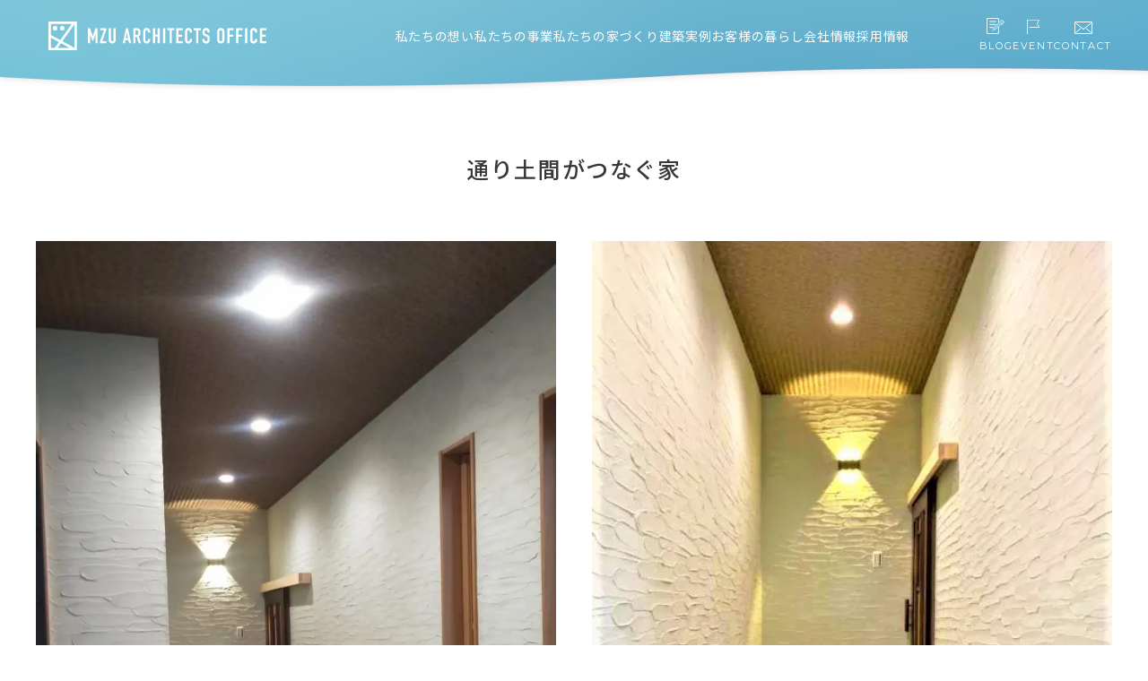

--- FILE ---
content_type: text/html; charset=UTF-8
request_url: https://m-zu.co.jp/works/id2461/
body_size: 15590
content:
<!doctype html>
<html dir="ltr" lang="ja" prefix="og: https://ogp.me/ns#">

<head>
    <!-- Google Tag Manager -->
<script>(function(w,d,s,l,i){w[l]=w[l]||[];w[l].push({'gtm.start':
new Date().getTime(),event:'gtm.js'});var f=d.getElementsByTagName(s)[0],
j=d.createElement(s),dl=l!='dataLayer'?'&l='+l:'';j.async=true;j.src=
'https://www.googletagmanager.com/gtm.js?id='+i+dl;f.parentNode.insertBefore(j,f);
})(window,document,'script','dataLayer','GTM-P2RKBBG');</script>
<!-- End Google Tag Manager -->
  <meta charset="utf-8">
  <meta http-equiv="X-UA-Compatible" content="IE=edge">
  <meta name="viewport" content="width=device-width, initial-scale=1.0">
  <meta name="format-detection" content="telephone=no">

  <!-- webfont -->
  <link rel="preload" as="font" href="https://m-zu.co.jp/3434/wp-content/themes/1212/files/fonts/NotoSansJP-Regular.woff2" crossorigin>
  <link rel="preload" as="font" href="https://m-zu.co.jp/3434/wp-content/themes/1212/files/fonts/NotoSansJP-Medium.woff2" crossorigin>
  <link rel="preload" as="font" href="https://m-zu.co.jp/3434/wp-content/themes/1212/files/fonts/NotoSansJP-Bold.woff2" crossorigin>
  <!-- <link rel="preload" as="font" href="https://m-zu.co.jp/3434/wp-content/themes/1212/files/fonts/NotoSerifCJKjp-Regular.min.woff2" crossorigin>
  <link rel="preload" as="font" href="https://m-zu.co.jp/3434/wp-content/themes/1212/files/fonts/NotoSerifCJKjp-Medium.min.woff2" crossorigin>
  <link rel="preload" as="font" href="https://m-zu.co.jp/3434/wp-content/themes/1212/files/fonts/NotoSerifCJKjp-SemiBold.min.woff2" crossorigin> -->

  <!-- // favicon編 -->
  <link rel="icon" type="image/x-icon" href="https://m-zu.co.jp/3434/wp-content/themes/1212/favicon.ico">
  <!-- // Web Clip編 -->
  <link rel="apple-touch-icon" sizes="180x180" href="https://m-zu.co.jp/3434/wp-content/themes/1212/apple-touch-icon.png">

  <link rel="stylesheet" href="https://m-zu.co.jp/3434/wp-content/themes/1212/files/css/common/reset.css">
  <link rel="stylesheet" href="https://m-zu.co.jp/3434/wp-content/themes/1212/files/css/common/slick.css">
  <link rel="stylesheet" href="https://m-zu.co.jp/3434/wp-content/themes/1212/files/css/common/common.css">
  <link rel="stylesheet" href="https://m-zu.co.jp/3434/wp-content/themes/1212/files/css/common/header.css">
  <link rel="stylesheet" href="https://m-zu.co.jp/3434/wp-content/themes/1212/files/css/common/footer.css">

  
  	<style>img:is([sizes="auto" i], [sizes^="auto," i]) { contain-intrinsic-size: 3000px 1500px }</style>
	
		<!-- All in One SEO 4.7.9 - aioseo.com -->
		<title>通り土間がつなぐ家 - M図建築工房</title>
	<meta name="robots" content="max-image-preview:large" />
	<meta name="author" content="admin"/>
	<link rel="canonical" href="https://m-zu.co.jp/works/id2461/" />
	<meta name="generator" content="All in One SEO (AIOSEO) 4.7.9" />
		<meta property="og:locale" content="ja_JP" />
		<meta property="og:site_name" content="M図建築工房 - 宮崎市の高性能な注文住宅・リノベーション" />
		<meta property="og:type" content="article" />
		<meta property="og:title" content="通り土間がつなぐ家 - M図建築工房" />
		<meta property="og:url" content="https://m-zu.co.jp/works/id2461/" />
		<meta property="article:published_time" content="2019-10-11T23:16:16+00:00" />
		<meta property="article:modified_time" content="2025-02-16T05:21:33+00:00" />
		<meta name="twitter:card" content="summary_large_image" />
		<meta name="twitter:title" content="通り土間がつなぐ家 - M図建築工房" />
		<script type="application/ld+json" class="aioseo-schema">
			{"@context":"https:\/\/schema.org","@graph":[{"@type":"BreadcrumbList","@id":"https:\/\/m-zu.co.jp\/works\/id2461\/#breadcrumblist","itemListElement":[{"@type":"ListItem","@id":"https:\/\/m-zu.co.jp\/#listItem","position":1,"name":"\u5bb6","item":"https:\/\/m-zu.co.jp\/","nextItem":{"@type":"ListItem","@id":"https:\/\/m-zu.co.jp\/works\/id2461\/#listItem","name":"\u901a\u308a\u571f\u9593\u304c\u3064\u306a\u3050\u5bb6"}},{"@type":"ListItem","@id":"https:\/\/m-zu.co.jp\/works\/id2461\/#listItem","position":2,"name":"\u901a\u308a\u571f\u9593\u304c\u3064\u306a\u3050\u5bb6","previousItem":{"@type":"ListItem","@id":"https:\/\/m-zu.co.jp\/#listItem","name":"\u5bb6"}}]},{"@type":"Organization","@id":"https:\/\/m-zu.co.jp\/#organization","name":"M\u56f3\u5efa\u7bc9\u5de5\u623f","description":"\u5bae\u5d0e\u5e02\u306e\u9ad8\u6027\u80fd\u306a\u6ce8\u6587\u4f4f\u5b85\u30fb\u30ea\u30ce\u30d9\u30fc\u30b7\u30e7\u30f3","url":"https:\/\/m-zu.co.jp\/"},{"@type":"Person","@id":"https:\/\/m-zu.co.jp\/author\/admin\/#author","url":"https:\/\/m-zu.co.jp\/author\/admin\/","name":"admin","image":{"@type":"ImageObject","@id":"https:\/\/m-zu.co.jp\/works\/id2461\/#authorImage","url":"https:\/\/secure.gravatar.com\/avatar\/6e9f2ab04b13a4662f062a2e7012f875e5d85156a22642ee09d5fc85aa375cc3?s=96&d=mm&r=g","width":96,"height":96,"caption":"admin"}},{"@type":"WebPage","@id":"https:\/\/m-zu.co.jp\/works\/id2461\/#webpage","url":"https:\/\/m-zu.co.jp\/works\/id2461\/","name":"\u901a\u308a\u571f\u9593\u304c\u3064\u306a\u3050\u5bb6 - M\u56f3\u5efa\u7bc9\u5de5\u623f","inLanguage":"ja","isPartOf":{"@id":"https:\/\/m-zu.co.jp\/#website"},"breadcrumb":{"@id":"https:\/\/m-zu.co.jp\/works\/id2461\/#breadcrumblist"},"author":{"@id":"https:\/\/m-zu.co.jp\/author\/admin\/#author"},"creator":{"@id":"https:\/\/m-zu.co.jp\/author\/admin\/#author"},"image":{"@type":"ImageObject","url":"https:\/\/m-zu.co.jp\/3434\/wp-content\/uploads\/2019\/10\/mitani1.jpeg.webp","@id":"https:\/\/m-zu.co.jp\/works\/id2461\/#mainImage","width":501,"height":800},"primaryImageOfPage":{"@id":"https:\/\/m-zu.co.jp\/works\/id2461\/#mainImage"},"datePublished":"2019-10-12T08:16:16+09:00","dateModified":"2025-02-16T14:21:33+09:00"},{"@type":"WebSite","@id":"https:\/\/m-zu.co.jp\/#website","url":"https:\/\/m-zu.co.jp\/","name":"M\u56f3\u5efa\u7bc9\u5de5\u623f","description":"\u5bae\u5d0e\u5e02\u306e\u9ad8\u6027\u80fd\u306a\u6ce8\u6587\u4f4f\u5b85\u30fb\u30ea\u30ce\u30d9\u30fc\u30b7\u30e7\u30f3","inLanguage":"ja","publisher":{"@id":"https:\/\/m-zu.co.jp\/#organization"}}]}
		</script>
		<!-- All in One SEO -->

<link rel='stylesheet' id='css1-css' href='https://m-zu.co.jp/3434/wp-content/themes/1212/files/css/works/works.css?ver=6.8.3' type='text/css' media='' />
<link rel='stylesheet' id='wp-block-library-css' href='https://m-zu.co.jp/3434/wp-includes/css/dist/block-library/style.min.css?ver=6.8.3' type='text/css' media='all' />
<style id='classic-theme-styles-inline-css' type='text/css'>
/*! This file is auto-generated */
.wp-block-button__link{color:#fff;background-color:#32373c;border-radius:9999px;box-shadow:none;text-decoration:none;padding:calc(.667em + 2px) calc(1.333em + 2px);font-size:1.125em}.wp-block-file__button{background:#32373c;color:#fff;text-decoration:none}
</style>
<style id='global-styles-inline-css' type='text/css'>
:root{--wp--preset--aspect-ratio--square: 1;--wp--preset--aspect-ratio--4-3: 4/3;--wp--preset--aspect-ratio--3-4: 3/4;--wp--preset--aspect-ratio--3-2: 3/2;--wp--preset--aspect-ratio--2-3: 2/3;--wp--preset--aspect-ratio--16-9: 16/9;--wp--preset--aspect-ratio--9-16: 9/16;--wp--preset--color--black: #000000;--wp--preset--color--cyan-bluish-gray: #abb8c3;--wp--preset--color--white: #ffffff;--wp--preset--color--pale-pink: #f78da7;--wp--preset--color--vivid-red: #cf2e2e;--wp--preset--color--luminous-vivid-orange: #ff6900;--wp--preset--color--luminous-vivid-amber: #fcb900;--wp--preset--color--light-green-cyan: #7bdcb5;--wp--preset--color--vivid-green-cyan: #00d084;--wp--preset--color--pale-cyan-blue: #8ed1fc;--wp--preset--color--vivid-cyan-blue: #0693e3;--wp--preset--color--vivid-purple: #9b51e0;--wp--preset--gradient--vivid-cyan-blue-to-vivid-purple: linear-gradient(135deg,rgba(6,147,227,1) 0%,rgb(155,81,224) 100%);--wp--preset--gradient--light-green-cyan-to-vivid-green-cyan: linear-gradient(135deg,rgb(122,220,180) 0%,rgb(0,208,130) 100%);--wp--preset--gradient--luminous-vivid-amber-to-luminous-vivid-orange: linear-gradient(135deg,rgba(252,185,0,1) 0%,rgba(255,105,0,1) 100%);--wp--preset--gradient--luminous-vivid-orange-to-vivid-red: linear-gradient(135deg,rgba(255,105,0,1) 0%,rgb(207,46,46) 100%);--wp--preset--gradient--very-light-gray-to-cyan-bluish-gray: linear-gradient(135deg,rgb(238,238,238) 0%,rgb(169,184,195) 100%);--wp--preset--gradient--cool-to-warm-spectrum: linear-gradient(135deg,rgb(74,234,220) 0%,rgb(151,120,209) 20%,rgb(207,42,186) 40%,rgb(238,44,130) 60%,rgb(251,105,98) 80%,rgb(254,248,76) 100%);--wp--preset--gradient--blush-light-purple: linear-gradient(135deg,rgb(255,206,236) 0%,rgb(152,150,240) 100%);--wp--preset--gradient--blush-bordeaux: linear-gradient(135deg,rgb(254,205,165) 0%,rgb(254,45,45) 50%,rgb(107,0,62) 100%);--wp--preset--gradient--luminous-dusk: linear-gradient(135deg,rgb(255,203,112) 0%,rgb(199,81,192) 50%,rgb(65,88,208) 100%);--wp--preset--gradient--pale-ocean: linear-gradient(135deg,rgb(255,245,203) 0%,rgb(182,227,212) 50%,rgb(51,167,181) 100%);--wp--preset--gradient--electric-grass: linear-gradient(135deg,rgb(202,248,128) 0%,rgb(113,206,126) 100%);--wp--preset--gradient--midnight: linear-gradient(135deg,rgb(2,3,129) 0%,rgb(40,116,252) 100%);--wp--preset--font-size--small: 13px;--wp--preset--font-size--medium: 20px;--wp--preset--font-size--large: 36px;--wp--preset--font-size--x-large: 42px;--wp--preset--spacing--20: 0.44rem;--wp--preset--spacing--30: 0.67rem;--wp--preset--spacing--40: 1rem;--wp--preset--spacing--50: 1.5rem;--wp--preset--spacing--60: 2.25rem;--wp--preset--spacing--70: 3.38rem;--wp--preset--spacing--80: 5.06rem;--wp--preset--shadow--natural: 6px 6px 9px rgba(0, 0, 0, 0.2);--wp--preset--shadow--deep: 12px 12px 50px rgba(0, 0, 0, 0.4);--wp--preset--shadow--sharp: 6px 6px 0px rgba(0, 0, 0, 0.2);--wp--preset--shadow--outlined: 6px 6px 0px -3px rgba(255, 255, 255, 1), 6px 6px rgba(0, 0, 0, 1);--wp--preset--shadow--crisp: 6px 6px 0px rgba(0, 0, 0, 1);}:where(.is-layout-flex){gap: 0.5em;}:where(.is-layout-grid){gap: 0.5em;}body .is-layout-flex{display: flex;}.is-layout-flex{flex-wrap: wrap;align-items: center;}.is-layout-flex > :is(*, div){margin: 0;}body .is-layout-grid{display: grid;}.is-layout-grid > :is(*, div){margin: 0;}:where(.wp-block-columns.is-layout-flex){gap: 2em;}:where(.wp-block-columns.is-layout-grid){gap: 2em;}:where(.wp-block-post-template.is-layout-flex){gap: 1.25em;}:where(.wp-block-post-template.is-layout-grid){gap: 1.25em;}.has-black-color{color: var(--wp--preset--color--black) !important;}.has-cyan-bluish-gray-color{color: var(--wp--preset--color--cyan-bluish-gray) !important;}.has-white-color{color: var(--wp--preset--color--white) !important;}.has-pale-pink-color{color: var(--wp--preset--color--pale-pink) !important;}.has-vivid-red-color{color: var(--wp--preset--color--vivid-red) !important;}.has-luminous-vivid-orange-color{color: var(--wp--preset--color--luminous-vivid-orange) !important;}.has-luminous-vivid-amber-color{color: var(--wp--preset--color--luminous-vivid-amber) !important;}.has-light-green-cyan-color{color: var(--wp--preset--color--light-green-cyan) !important;}.has-vivid-green-cyan-color{color: var(--wp--preset--color--vivid-green-cyan) !important;}.has-pale-cyan-blue-color{color: var(--wp--preset--color--pale-cyan-blue) !important;}.has-vivid-cyan-blue-color{color: var(--wp--preset--color--vivid-cyan-blue) !important;}.has-vivid-purple-color{color: var(--wp--preset--color--vivid-purple) !important;}.has-black-background-color{background-color: var(--wp--preset--color--black) !important;}.has-cyan-bluish-gray-background-color{background-color: var(--wp--preset--color--cyan-bluish-gray) !important;}.has-white-background-color{background-color: var(--wp--preset--color--white) !important;}.has-pale-pink-background-color{background-color: var(--wp--preset--color--pale-pink) !important;}.has-vivid-red-background-color{background-color: var(--wp--preset--color--vivid-red) !important;}.has-luminous-vivid-orange-background-color{background-color: var(--wp--preset--color--luminous-vivid-orange) !important;}.has-luminous-vivid-amber-background-color{background-color: var(--wp--preset--color--luminous-vivid-amber) !important;}.has-light-green-cyan-background-color{background-color: var(--wp--preset--color--light-green-cyan) !important;}.has-vivid-green-cyan-background-color{background-color: var(--wp--preset--color--vivid-green-cyan) !important;}.has-pale-cyan-blue-background-color{background-color: var(--wp--preset--color--pale-cyan-blue) !important;}.has-vivid-cyan-blue-background-color{background-color: var(--wp--preset--color--vivid-cyan-blue) !important;}.has-vivid-purple-background-color{background-color: var(--wp--preset--color--vivid-purple) !important;}.has-black-border-color{border-color: var(--wp--preset--color--black) !important;}.has-cyan-bluish-gray-border-color{border-color: var(--wp--preset--color--cyan-bluish-gray) !important;}.has-white-border-color{border-color: var(--wp--preset--color--white) !important;}.has-pale-pink-border-color{border-color: var(--wp--preset--color--pale-pink) !important;}.has-vivid-red-border-color{border-color: var(--wp--preset--color--vivid-red) !important;}.has-luminous-vivid-orange-border-color{border-color: var(--wp--preset--color--luminous-vivid-orange) !important;}.has-luminous-vivid-amber-border-color{border-color: var(--wp--preset--color--luminous-vivid-amber) !important;}.has-light-green-cyan-border-color{border-color: var(--wp--preset--color--light-green-cyan) !important;}.has-vivid-green-cyan-border-color{border-color: var(--wp--preset--color--vivid-green-cyan) !important;}.has-pale-cyan-blue-border-color{border-color: var(--wp--preset--color--pale-cyan-blue) !important;}.has-vivid-cyan-blue-border-color{border-color: var(--wp--preset--color--vivid-cyan-blue) !important;}.has-vivid-purple-border-color{border-color: var(--wp--preset--color--vivid-purple) !important;}.has-vivid-cyan-blue-to-vivid-purple-gradient-background{background: var(--wp--preset--gradient--vivid-cyan-blue-to-vivid-purple) !important;}.has-light-green-cyan-to-vivid-green-cyan-gradient-background{background: var(--wp--preset--gradient--light-green-cyan-to-vivid-green-cyan) !important;}.has-luminous-vivid-amber-to-luminous-vivid-orange-gradient-background{background: var(--wp--preset--gradient--luminous-vivid-amber-to-luminous-vivid-orange) !important;}.has-luminous-vivid-orange-to-vivid-red-gradient-background{background: var(--wp--preset--gradient--luminous-vivid-orange-to-vivid-red) !important;}.has-very-light-gray-to-cyan-bluish-gray-gradient-background{background: var(--wp--preset--gradient--very-light-gray-to-cyan-bluish-gray) !important;}.has-cool-to-warm-spectrum-gradient-background{background: var(--wp--preset--gradient--cool-to-warm-spectrum) !important;}.has-blush-light-purple-gradient-background{background: var(--wp--preset--gradient--blush-light-purple) !important;}.has-blush-bordeaux-gradient-background{background: var(--wp--preset--gradient--blush-bordeaux) !important;}.has-luminous-dusk-gradient-background{background: var(--wp--preset--gradient--luminous-dusk) !important;}.has-pale-ocean-gradient-background{background: var(--wp--preset--gradient--pale-ocean) !important;}.has-electric-grass-gradient-background{background: var(--wp--preset--gradient--electric-grass) !important;}.has-midnight-gradient-background{background: var(--wp--preset--gradient--midnight) !important;}.has-small-font-size{font-size: var(--wp--preset--font-size--small) !important;}.has-medium-font-size{font-size: var(--wp--preset--font-size--medium) !important;}.has-large-font-size{font-size: var(--wp--preset--font-size--large) !important;}.has-x-large-font-size{font-size: var(--wp--preset--font-size--x-large) !important;}
:where(.wp-block-post-template.is-layout-flex){gap: 1.25em;}:where(.wp-block-post-template.is-layout-grid){gap: 1.25em;}
:where(.wp-block-columns.is-layout-flex){gap: 2em;}:where(.wp-block-columns.is-layout-grid){gap: 2em;}
:root :where(.wp-block-pullquote){font-size: 1.5em;line-height: 1.6;}
</style>
<link rel='stylesheet' id='contact-form-7-css' href='https://m-zu.co.jp/3434/wp-content/plugins/contact-form-7/includes/css/styles.css?ver=6.0.3' type='text/css' media='all' />
<link rel='stylesheet' id='cf7msm_styles-css' href='https://m-zu.co.jp/3434/wp-content/plugins/contact-form-7-multi-step-module/resources/cf7msm.css?ver=4.4.2' type='text/css' media='all' />
<link rel="https://api.w.org/" href="https://m-zu.co.jp/wp-json/" /><link rel='shortlink' href='https://m-zu.co.jp/?p=2461' />
<link rel="alternate" title="oEmbed (JSON)" type="application/json+oembed" href="https://m-zu.co.jp/wp-json/oembed/1.0/embed?url=https%3A%2F%2Fm-zu.co.jp%2Fworks%2Fid2461%2F" />
<link rel="alternate" title="oEmbed (XML)" type="text/xml+oembed" href="https://m-zu.co.jp/wp-json/oembed/1.0/embed?url=https%3A%2F%2Fm-zu.co.jp%2Fworks%2Fid2461%2F&#038;format=xml" />
<script async src="https://beacon.digima.com/v2/bootstrap/d0b-QUJVQUZGTUcwWnx0WjZYeVlZekJKZ1ZXVm96WTVaSQ"></script></head>


<body id="pageTop" class="wp-singular works-template-default single single-works postid-2461 single-format-standard wp-theme-1212">
<!-- Google Tag Manager (noscript) -->
<noscript><iframe src="https://www.googletagmanager.com/ns.html?id=GTM-P2RKBBG"
height="0" width="0" style="display:none;visibility:hidden"></iframe></noscript>
<!-- End Google Tag Manager (noscript) -->

  <header id="header" class="page act">
    <div class="inner">
      <div class="headerLogo">
        <a href="https://m-zu.co.jp/">
          <!-- <img src="https://m-zu.co.jp/3434/wp-content/themes/1212/files/img/common/header_logo.svg" class="black"> -->
          <img src="https://m-zu.co.jp/3434/wp-content/themes/1212/files/img/common/header_logo_w.svg" class="white" alt="M図建築工房株式会社">
        </a>
      </div>
      	  <div class="headerMenu">
		<div class="headerBtnMail nonePC">
			<a href="https://m-zu.co.jp/contact/"><img src="https://m-zu.co.jp/3434/wp-content/themes/1212/files/img/common/icon_mail01.svg"></a>
		</div>
      <div class="headerMenuBtn">
        <div class="menuBtnArrow">
          <div class="deArrow">
            <svg xmlns="http://www.w3.org/2000/svg" width="50.686" height="26.28" viewBox="0 0 50.686 26.28">
              <g transform="translate(-21.916 -31.931)">
                <g id="wave01">
                  <g transform="matrix(0.052, -0.999, 0.999, 0.052, 23.305, 38.838)">
                    <g transform="translate(0 0)">
                      <path d="M2.926,47.668a23.5,23.5,0,0,0,2.92-11.9,23.5,23.5,0,0,0-2.92-11.9A23.551,23.551,0,0,1,0,11.929,23.548,23.548,0,0,1,2.926,0" fill="none" stroke="#fff" stroke-linecap="round" stroke-miterlimit="10" stroke-width="2"/>
                    </g>
                  </g>
                </g>
                <g id="wave02">
                  <g transform="matrix(0.052, -0.999, 0.999, 0.052, 23.305, 54.648)">
                    <g transform="translate(0 0)">
                      <path d="M2.926,47.668a23.5,23.5,0,0,0,2.92-11.9,23.5,23.5,0,0,0-2.92-11.9A23.551,23.551,0,0,1,0,11.929,23.548,23.548,0,0,1,2.926,0" fill="none" stroke="#fff" stroke-linecap="round" stroke-miterlimit="10" stroke-width="2"/>
                    </g>
                  </g>
                </g>
              </g>
            </svg>
          </div>
          <div class="closeArrow">
            <svg xmlns="http://www.w3.org/2000/svg" width="30.748" height="30.748" viewBox="0 0 30.748 30.748">
              <g transform="translate(-84.28 -20.172)">
                <path d="M-10705.386,21.586l-27.92,27.92" transform="translate(10819)" fill="none" stroke="#fff" stroke-linecap="round" stroke-width="2"/>
                <path d="M27.92,0,0,27.92" transform="translate(85.694 49.506) rotate(-90)" fill="none" stroke="#fff" stroke-linecap="round" stroke-width="2"/>
              </g>
            </svg>
          </div>
        </div>
        <div class="menuBtnText mont"><span class="defText">MENU</span><span class="closeText">CLOSE</span></div>
      </div>
      </div><!-- 追加 -->
      <nav class="headerMenuBox">
        <ul class="headerMenuList">
          <li><a href="https://m-zu.co.jp/concept/" class="listInner"><span>私たちの想い</span><i></i></a></li>
          <li>
            <div class="listInner menuAc"><span>私たちの事業</span><i></i></div>
            <ul class="headerMenuList_c">
              <li><a href="https://m-zu.co.jp/new_construction/" class="listInner"><span>新築注文住宅</span></a></li>
              <li><a href="https://m-zu.co.jp/renovation/" class="listInner"><span>リノベーション</span></a></li>
              <li><a href="https://m-zu.co.jp/shop_design/" class="listInner"><span>店舗（新築/リノベーション）</span></a></li>
            </ul>
          </li>
          <li>
            <div class="listInner menuAc"><span>私たちの家づくり</span><i></i></div>
            <ul class="headerMenuList_c">
              <li><a href="https://m-zu.co.jp/performance/" class="listInner"><span>住宅性能のこと</span></a></li>
              <li><a href="https://m-zu.co.jp/design_construction_exterior/" class="listInner"><span>設計/施工/外構工事のこと</span></a></li>
            </ul>
          </li>
          <li><a href="https://m-zu.co.jp/works/" class="listInner"><span>建築実例</span><i></i></a></li>
          <li><a href="https://m-zu.co.jp/interview/" class="listInner"><span>お客様の暮らし</span><i></i></a></li>
          <li>
            <div class="listInner menuAc"><span>会社情報</span><i></i></div>
            <ul class="headerMenuList_c">
              <li><a href="https://m-zu.co.jp/staff/" class="listInner"><span>スタッフ紹介</span></a></li>
              <li><a href="https://m-zu.co.jp/company/" class="listInner"><span>会社概要・アクセス</span></a></li>
              <li><a href="https://m-zu.co.jp/recruit#partner" class="listInner"><span>協力会社募集</span></a></li>
            </ul>
          </li>
			<li><a href="https://m-zu.co.jp/recruit/" class="listInner"><span>採用情報</span><i></i></a></li>
          <li class="nonePC"><a href="https://m-zu.co.jp/blog/" class="listInner"><span>BLOG</span><i></i></a></li>
          <li class="nonePC"><a href="https://m-zu.co.jp/news/" class="listInner"><span>NEWS</span><i></i></a></li>
        </ul>
        
        <ul class="headerMenuCvList">
          <li class="event"><a href="https://m-zu.co.jp/event/"><i></i><span>イベント情報</span></a></li>
          <li class="mail"><a href="https://m-zu.co.jp/contact/"><i></i><span>資料請求・お問い合わせ</span></a></li>
        </ul>

                <ul class="page_headerMenuCvList noneSP">
          <li class="blog"><a href="https://m-zu.co.jp/blog/" class="mont"><i></i><span>BLOG</span></a></li>
          <li class="event"><a href="https://m-zu.co.jp/event/" class="mont"><i></i><span>EVENT</span></a></li>
          <li class="mail"><a href="https://m-zu.co.jp/contact/" class="mont"><i></i><span>CONTACT</span></a></li>
        </ul>
                
        <div class="headerMenuTelBox">
          <a href="tel:0985713090" class="tel linkNonePC"><span class="sml">Tel.</span><span>0985-71-3090</span></a>
          <p class="headerMenuTelText">営業時間／10:00～17:00<br>定休日／毎週土曜・日曜・祝祭日</p>
        </div>
      </nav>
    </div>
  </header>

  <main id="main" class="main">


    <div class="sectionInner">
      <h1 class="pagecopy type2">
        通り土間がつなぐ家      </h1>
      <!-- /.sectionInner -->
    </div>


    <div class="sectionInner">

      <div class="singleContents">

        


                    
                      <div class="singleColumn typeTwoImage typeLarge">
              <div class="leftColumn">
                <div class="image" style="background-image:url(https://m-zu.co.jp/3434/wp-content/uploads/2019/10/IMG-6387.jpg.webp);"></div>                <div class="caption">左手がおばあちゃんの暮らすスペース</div>              </div>
              <div class="rightColumn">
                <div class="image" style="background-image:url(https://m-zu.co.jp/3434/wp-content/uploads/2019/10/mitani1.jpeg.webp);"></div>                <div class="caption">右手の扉を開ければ、孫世帯が暮らすスペース</div>              </div>
              <!-- /.singleColumn -->
            </div>
          
          
          
          
        


                    
          
          
                      <div class="singleColumn typeText">
              <div class="sectionInner type3">

                <p class="singleText">
                  通り土間がつなぐのは家族の日々。<br />
必要な時に助け合い、思い合える優しい二世帯住宅。                </p>

                <!-- /.sectionInner -->
              </div>
              <!-- /.singleColumn -->
            </div>
          
          
        


                    
          
                      <div class="singleColumn typeThreeImage">
              <div class="leftColumn">
                <div class="image" style="background-image:url(https://m-zu.co.jp/3434/wp-content/uploads/2019/10/IMG-6382.jpg.webp);"></div>                <div class="caption">長年愛用したミシン台をリメイク</div>              </div>
              <div class="rightColumn">
                <div class="image" style="background-image:url(https://m-zu.co.jp/3434/wp-content/uploads/2019/10/IMG-6390.jpg.webp);"></div>                <div class="image" style="background-image:url(https://m-zu.co.jp/3434/wp-content/uploads/2019/10/IMG-6384.jpg.webp);"></div>                <div class="caption">お気に入りをたくさん散りばめた、孫世帯の住まい</div>              </div>
              <!-- /.singleColumn -->
            </div>
          
          
          
        


                    
                      <div class="singleColumn typeTwoImage typeLarge">
              <div class="leftColumn">
                <div class="image" style="background-image:url(https://m-zu.co.jp/3434/wp-content/uploads/2019/10/IMG-6389.jpg.webp);"></div>                              </div>
              <div class="rightColumn">
                <div class="image" style="background-image:url(https://m-zu.co.jp/3434/wp-content/uploads/2019/10/IMG-6388.jpg.webp);"></div>                              </div>
              <!-- /.singleColumn -->
            </div>
          
          
          
          
        


                      <div class="singleColumn typeImage">
              <div class="image" style="background-image:url(https://m-zu.co.jp/3434/wp-content/uploads/2019/10/IMG-6380.jpg.webp);"></div>                            <!-- /.singleColumn -->
            </div>
                    
          
          
          
          
        


                    
          
          
                      <div class="singleColumn typeText">
              <div class="sectionInner type3">

                <p class="singleText">
                  若いご夫婦とおばあちゃんとで暮らす<br />
<br />
新しい住まい。<br />
<br />
通り土間がつないでくれる日常は<br />
<br />
豊かな家族の時間を育みます。                </p>

                <!-- /.sectionInner -->
              </div>
              <!-- /.singleColumn -->
            </div>
          
          
        
        <!-- /.singleContents -->
      </div>

      <!-- /.sectionInner -->
    </div>


    <div class="dataArea">
      <div class="sectionInner type5">
        <div class="dataAreaInner">
                    <p class="dataAreaCategory">
          注文住宅          </p>
                    <h2 class="dataAreaTitle">
            DATA
          </h2>
          <ul class="dataList yuGothic">
            <li class="dataListItem item1">
              <dl>
                <dt>建築場所</dt>
                <dd>国富町</dd>
              </dl>
              <dl>
                <dt>家族構成</dt>
                <dd>-</dd>
              </dl>
            </li>
            <li class="dataListItem item2">
              <dl>
                <dt>敷地面積</dt>
                <dd>
                                      -
                                  </dd>
              </dl>
              <dl>
                <dt>建物面積</dt>
                <dd>
                                      181.29㎡(約54坪)                                  </dd>
              </dl>
            </li>
            <li class="dataListItem item3">
                            <dl>
                <dt>1階床面積</dt>
                <dd>
                                      181.29㎡(約54坪)                                  </dd>
              </dl>
              
              
              
              
            </li>
          </ul>
          <!-- /.dataAreaInner -->
        </div>


                  <div class="tagArea noneSP">
            <div class="tagAreaList">
                                            <div class="tagAreaListItem yuGothic">
                  <a href="https://m-zu.co.jp/works_tag/%e6%96%b0%e7%af%89%e6%b3%a8%e6%96%87%e4%bd%8f%e5%ae%85">新築注文住宅</a>                </div>
                              <div class="tagAreaListItem yuGothic">
                  <a href="https://m-zu.co.jp/works_tag/40%e5%9d%aa%e4%bb%a5%e4%b8%8a">40坪以上</a>                </div>
                              <div class="tagAreaListItem yuGothic">
                  <a href="https://m-zu.co.jp/works_tag/%e5%b9%b3%e5%b1%8b">平屋</a>                </div>
                              <div class="tagAreaListItem yuGothic">
                  <a href="https://m-zu.co.jp/works_tag/%e5%b0%8f%e4%b8%8a%e3%81%8c%e3%82%8a">小上がり</a>                </div>
                              <div class="tagAreaListItem yuGothic">
                  <a href="https://m-zu.co.jp/works_tag/%e5%92%8c%e5%ae%a4">和室</a>                </div>
                          </div>
            <!-- /.tagArea -->
          </div>
        
        <!-- /.sectionInner -->
      </div>

      <!-- /.dataArea -->
    </div>

    <div class="sectionInner type3">
              <div class="tagArea type2 nonePC">
          <div class="tagAreaList">
                                      <div class="tagAreaListItem yuGothic">
                <a href="https://m-zu.co.jp/works_tag/%e6%96%b0%e7%af%89%e6%b3%a8%e6%96%87%e4%bd%8f%e5%ae%85">新築注文住宅</a>              </div>
                          <div class="tagAreaListItem yuGothic">
                <a href="https://m-zu.co.jp/works_tag/40%e5%9d%aa%e4%bb%a5%e4%b8%8a">40坪以上</a>              </div>
                          <div class="tagAreaListItem yuGothic">
                <a href="https://m-zu.co.jp/works_tag/%e5%b9%b3%e5%b1%8b">平屋</a>              </div>
                          <div class="tagAreaListItem yuGothic">
                <a href="https://m-zu.co.jp/works_tag/%e5%b0%8f%e4%b8%8a%e3%81%8c%e3%82%8a">小上がり</a>              </div>
                          <div class="tagAreaListItem yuGothic">
                <a href="https://m-zu.co.jp/works_tag/%e5%92%8c%e5%ae%a4">和室</a>              </div>
                      </div>
          <!-- /.tagArea -->
        </div>
          </div>

    <p class="contactBanner">
      <a href="https://m-zu.co.jp/contact/">
        <picture class="contactBanner__image">
          <source media="(min-width:681px)" srcset="https://m-zu.co.jp/3434/wp-content/themes/1212/files/img/common/banner_contact_02_pc.png">
          <img src="https://m-zu.co.jp/3434/wp-content/themes/1212/files/img/common/banner_contact_02_sp.png" alt="資料請求いただくとパンフレットをプレゼント！">
        </picture>
      </a>
    </p>

    <p class="moreButton type3">
      <a href="https://m-zu.co.jp/works/" class="w_btn01 type2">建築事例一覧に戻る</a>
    </p>

    <!-- WORKS -->

    
          <section class="worksWrap topWrap bg1">
        <div class="sectionTitleWrap">
          <h2 class="title"><span class="jpn">その他の建築事例</span><span class="eng mont">OTHER WORKS</span></h2>
        </div>
        <div class="worksWrapInner">
          <ul class="worksWrapList">
                          <li class="slideItem">
                <a href="https://m-zu.co.jp/works/id10071/">
                  <div class="imgBox">
                    <figure class="thumb">
                      <div class="img1"  style="background-image:url('https://m-zu.co.jp/3434/wp-content/uploads/2025/12/IMG_6522-scaled.jpg');" ></div>
                    </figure>
                  </div>
                  <div class="textBox">
                                          <div class="category">注文住宅</div>
                                                              <div class="caption">コトリノオウチ　宮崎市郡司分/ハレとケ内</div>
                                        <div class="title">コトリノオウチ</div>
                  </div>
                </a>
              </li>
                          <li class="slideItem">
                <a href="https://m-zu.co.jp/works/id10022/">
                  <div class="imgBox">
                    <figure class="thumb">
                      <div class="img1"  style="background-image:url('https://m-zu.co.jp/3434/wp-content/uploads/2025/12/076-scaled.jpg');" ></div>
                    </figure>
                  </div>
                  <div class="textBox">
                                          <div class="category">注文住宅</div>
                                                              <div class="caption">M様邸　都城市</div>
                                        <div class="title">コの字で囲む家</div>
                  </div>
                </a>
              </li>
                          <li class="slideItem">
                <a href="https://m-zu.co.jp/works/id9821/">
                  <div class="imgBox">
                    <figure class="thumb">
                      <div class="img1"  style="background-image:url('https://m-zu.co.jp/3434/wp-content/uploads/2025/10/080-scaled.jpg');" ></div>
                    </figure>
                  </div>
                  <div class="textBox">
                                          <div class="category">リノベーション</div>
                                                              <div class="caption">T様邸　宮崎市</div>
                                        <div class="title">ほっとする、くつろぐ家。</div>
                  </div>
                </a>
              </li>
                          <li class="slideItem">
                <a href="https://m-zu.co.jp/works/id9781/">
                  <div class="imgBox">
                    <figure class="thumb">
                      <div class="img1"  style="background-image:url('https://m-zu.co.jp/3434/wp-content/uploads/2025/09/078-1-scaled.jpg');" ></div>
                    </figure>
                  </div>
                  <div class="textBox">
                                          <div class="category">リノベーション</div>
                                                              <div class="caption">N様邸　宮崎市</div>
                                        <div class="title">受け継がれる家</div>
                  </div>
                </a>
              </li>
                          <li class="slideItem">
                <a href="https://m-zu.co.jp/works/id9672/">
                  <div class="imgBox">
                    <figure class="thumb">
                      <div class="img1"  style="background-image:url('https://m-zu.co.jp/3434/wp-content/uploads/2025/09/085-scaled.jpg');" ></div>
                    </figure>
                  </div>
                  <div class="textBox">
                                          <div class="category">注文住宅</div>
                                                              <div class="caption">H様邸　宮崎市</div>
                                        <div class="title">高台からの眺望を愉しむ &#8211; miwatasu ie &#8211;</div>
                  </div>
                </a>
              </li>
                          <li class="slideItem">
                <a href="https://m-zu.co.jp/works/id9632/">
                  <div class="imgBox">
                    <figure class="thumb">
                      <div class="img1"  style="background-image:url('https://m-zu.co.jp/3434/wp-content/uploads/2025/08/001-scaled-e1756426583709.jpg');" ></div>
                    </figure>
                  </div>
                  <div class="textBox">
                                          <div class="category">注文住宅</div>
                                                              <div class="caption">M様邸　宮崎市</div>
                                        <div class="title">赤い切妻屋根のお家 &#8211; Okaeri no ie &#8211;</div>
                  </div>
                </a>
              </li>
                          <li class="slideItem">
                <a href="https://m-zu.co.jp/works/id9288/">
                  <div class="imgBox">
                    <figure class="thumb">
                      <div class="img1"  style="background-image:url('https://m-zu.co.jp/3434/wp-content/uploads/2025/05/2025_04_01_20_04_33_897_6-e1747894376358.jpg');" ></div>
                    </figure>
                  </div>
                  <div class="textBox">
                                          <div class="category">店舗</div>
                                                              <div class="caption">　宮崎市</div>
                                        <div class="title">生目台入口様</div>
                  </div>
                </a>
              </li>
                          <li class="slideItem">
                <a href="https://m-zu.co.jp/works/id9279/">
                  <div class="imgBox">
                    <figure class="thumb">
                      <div class="img1"  style="background-image:url('https://m-zu.co.jp/3434/wp-content/uploads/2025/05/PXL_20250312_090757366.jpg');" ></div>
                    </figure>
                  </div>
                  <div class="textBox">
                                          <div class="category">店舗</div>
                                                              <div class="caption">　宮崎市</div>
                                        <div class="title">炭火串焼き 蛮風 BamBoo様</div>
                  </div>
                </a>
              </li>
                          <li class="slideItem">
                <a href="https://m-zu.co.jp/works/id9216/">
                  <div class="imgBox">
                    <figure class="thumb">
                      <div class="img1"  style="background-image:url('https://m-zu.co.jp/3434/wp-content/uploads/2025/05/001-1-scaled.jpg');" ></div>
                    </figure>
                  </div>
                  <div class="textBox">
                                          <div class="category">注文住宅</div>
                                                              <div class="caption">Y様邸　宮崎市</div>
                                        <div class="title">ねころぶ家</div>
                  </div>
                </a>
              </li>
                          <li class="slideItem">
                <a href="https://m-zu.co.jp/works/id9156/">
                  <div class="imgBox">
                    <figure class="thumb">
                      <div class="img1"  style="background-image:url('https://m-zu.co.jp/3434/wp-content/uploads/2025/05/125-scaled.jpg');" ></div>
                    </figure>
                  </div>
                  <div class="textBox">
                                          <div class="category">注文住宅</div>
                                                              <div class="caption">Y様邸　宮崎市</div>
                                        <div class="title">深い軒のある家</div>
                  </div>
                </a>
              </li>
                          <li class="slideItem">
                <a href="https://m-zu.co.jp/works/id9070/">
                  <div class="imgBox">
                    <figure class="thumb">
                      <div class="img1"  style="background-image:url('https://m-zu.co.jp/3434/wp-content/uploads/2025/04/001-scaled.jpg');" ></div>
                    </figure>
                  </div>
                  <div class="textBox">
                                          <div class="category">注文住宅</div>
                                                              <div class="caption">N様邸　宮崎市</div>
                                        <div class="title">おひさま窓のある家</div>
                  </div>
                </a>
              </li>
                          <li class="slideItem">
                <a href="https://m-zu.co.jp/works/id5252/">
                  <div class="imgBox">
                    <figure class="thumb">
                      <div class="img1"  style="background-image:url('https://m-zu.co.jp/3434/wp-content/uploads/2024/12/050.jpg-1.webp');" ></div>
                    </figure>
                  </div>
                  <div class="textBox">
                                          <div class="category">リノベーション</div>
                                                              <div class="caption">A様邸　宮崎市</div>
                                        <div class="title">ネコちゃんと暮らす家</div>
                  </div>
                </a>
              </li>
                          <li class="slideItem">
                <a href="https://m-zu.co.jp/works/asobi-no-ie/">
                  <div class="imgBox">
                    <figure class="thumb">
                      <div class="img1"  style="background-image:url('https://m-zu.co.jp/3434/wp-content/uploads/2024/10/041.jpg-1.webp');" ></div>
                    </figure>
                  </div>
                  <div class="textBox">
                                          <div class="category">注文住宅</div>
                                                              <div class="caption">Y様邸　清武町</div>
                                        <div class="title">asobi no ie</div>
                  </div>
                </a>
              </li>
                          <li class="slideItem">
                <a href="https://m-zu.co.jp/works/id4651/">
                  <div class="imgBox">
                    <figure class="thumb">
                      <div class="img1"  style="background-image:url('https://m-zu.co.jp/3434/wp-content/uploads/2024/07/061.jpg-1.webp');" ></div>
                    </figure>
                  </div>
                  <div class="textBox">
                                          <div class="category">注文住宅</div>
                                                              <div class="caption">N様邸　宮崎市</div>
                                        <div class="title">キッチンを真ん中にした家</div>
                  </div>
                </a>
              </li>
                          <li class="slideItem">
                <a href="https://m-zu.co.jp/works/id4476/">
                  <div class="imgBox">
                    <figure class="thumb">
                      <div class="img1"  style="background-image:url('https://m-zu.co.jp/3434/wp-content/uploads/2024/05/20240218_075.jpg-1.webp');" ></div>
                    </figure>
                  </div>
                  <div class="textBox">
                                          <div class="category">リノベーション</div>
                                                              <div class="caption">T様邸</div>
                                        <div class="title">三世代の家</div>
                  </div>
                </a>
              </li>
                          <li class="slideItem">
                <a href="https://m-zu.co.jp/works/id4418/">
                  <div class="imgBox">
                    <figure class="thumb">
                      <div class="img1"  style="background-image:url('https://m-zu.co.jp/3434/wp-content/uploads/2024/05/IMG_4794.jpg-1.webp');" ></div>
                    </figure>
                  </div>
                  <div class="textBox">
                                          <div class="category">リノベーション</div>
                                                              <div class="caption">時を駆ける家　宮崎市郡司分/ハレとケ内</div>
                                        <div class="title">時を駆ける家／リノベM工房</div>
                  </div>
                </a>
              </li>
                          <li class="slideItem">
                <a href="https://m-zu.co.jp/works/id4378/">
                  <div class="imgBox">
                    <figure class="thumb">
                      <div class="img1"  style="background-image:url('https://m-zu.co.jp/3434/wp-content/uploads/2024/04/001.jpg-1.webp');" ></div>
                    </figure>
                  </div>
                  <div class="textBox">
                                          <div class="category">リノベーション</div>
                                                              <div class="caption">H様邸　清武町</div>
                                        <div class="title">ほおづえをつく家</div>
                  </div>
                </a>
              </li>
                          <li class="slideItem">
                <a href="https://m-zu.co.jp/works/id4128/">
                  <div class="imgBox">
                    <figure class="thumb">
                      <div class="img1"  style="background-image:url('https://m-zu.co.jp/3434/wp-content/uploads/2024/02/065.jpg-1.webp');" ></div>
                    </figure>
                  </div>
                  <div class="textBox">
                                          <div class="category">注文住宅</div>
                                                              <div class="caption">K様邸　宮崎市</div>
                                        <div class="title">図書階段のある家</div>
                  </div>
                </a>
              </li>
                          <li class="slideItem">
                <a href="https://m-zu.co.jp/works/id3676/">
                  <div class="imgBox">
                    <figure class="thumb">
                      <div class="img1"  style="background-image:url('https://m-zu.co.jp/3434/wp-content/uploads/2024/01/048.jpg-2.webp');" ></div>
                    </figure>
                  </div>
                  <div class="textBox">
                                          <div class="category">リノベーション</div>
                                                              <div class="caption">K様邸</div>
                                        <div class="title">緑の中の白い家</div>
                  </div>
                </a>
              </li>
                          <li class="slideItem">
                <a href="https://m-zu.co.jp/works/id3648/">
                  <div class="imgBox">
                    <figure class="thumb">
                      <div class="img1"  style="background-image:url('https://m-zu.co.jp/3434/wp-content/uploads/2023/12/059.jpg-1.webp');" ></div>
                    </figure>
                  </div>
                  <div class="textBox">
                                          <div class="category">リノベーション</div>
                                                              <div class="caption">Y様邸　宮崎市</div>
                                        <div class="title">15坪、4人暮らしの平屋</div>
                  </div>
                </a>
              </li>
                          <li class="slideItem">
                <a href="https://m-zu.co.jp/works/id3608/">
                  <div class="imgBox">
                    <figure class="thumb">
                      <div class="img1"  style="background-image:url('https://m-zu.co.jp/3434/wp-content/uploads/2023/12/076.jpg-1.webp');" ></div>
                    </figure>
                  </div>
                  <div class="textBox">
                                          <div class="category">注文住宅</div>
                                                              <div class="caption">T様邸　宮崎市</div>
                                        <div class="title">朝食テラスのある家</div>
                  </div>
                </a>
              </li>
                          <li class="slideItem">
                <a href="https://m-zu.co.jp/works/id3518/">
                  <div class="imgBox">
                    <figure class="thumb">
                      <div class="img1"  style="background-image:url('https://m-zu.co.jp/3434/wp-content/uploads/2023/12/081.jpg.webp');" ></div>
                    </figure>
                  </div>
                  <div class="textBox">
                                          <div class="category">注文住宅</div>
                                                              <div class="caption">K様邸　宮崎市</div>
                                        <div class="title">コの字の家</div>
                  </div>
                </a>
              </li>
                          <li class="slideItem">
                <a href="https://m-zu.co.jp/works/id3504/">
                  <div class="imgBox">
                    <figure class="thumb">
                      <div class="img1"  style="background-image:url('https://m-zu.co.jp/3434/wp-content/uploads/2023/11/109.jpg-1.webp');" ></div>
                    </figure>
                  </div>
                  <div class="textBox">
                                          <div class="category">注文住宅</div>
                                                              <div class="caption">T様邸　宮崎市</div>
                                        <div class="title">眺める家</div>
                  </div>
                </a>
              </li>
                          <li class="slideItem">
                <a href="https://m-zu.co.jp/works/id3368/">
                  <div class="imgBox">
                    <figure class="thumb">
                      <div class="img1"  style="background-image:url('https://m-zu.co.jp/3434/wp-content/uploads/2023/11/024.jpg-1.webp');" ></div>
                    </figure>
                  </div>
                  <div class="textBox">
                                          <div class="category">注文住宅</div>
                                                              <div class="caption">Y様邸　宮崎市</div>
                                        <div class="title">木格子のある家</div>
                  </div>
                </a>
              </li>
                          <li class="slideItem">
                <a href="https://m-zu.co.jp/works/id3210/">
                  <div class="imgBox">
                    <figure class="thumb">
                      <div class="img1"  style="background-image:url('https://m-zu.co.jp/3434/wp-content/uploads/2023/11/023-1.jpg-1.webp');" ></div>
                    </figure>
                  </div>
                  <div class="textBox">
                                          <div class="category">注文住宅</div>
                                                              <div class="caption">T様邸　清武町</div>
                                        <div class="title">tasu tasu no ie / 岡の小道</div>
                  </div>
                </a>
              </li>
                          <li class="slideItem">
                <a href="https://m-zu.co.jp/works/id3183/">
                  <div class="imgBox">
                    <figure class="thumb">
                      <div class="img1"  style="background-image:url('https://m-zu.co.jp/3434/wp-content/uploads/2023/11/112.jpg-1.webp');" ></div>
                    </figure>
                  </div>
                  <div class="textBox">
                                          <div class="category">注文住宅</div>
                                                              <div class="caption">T様邸　宮崎市</div>
                                        <div class="title">深い軒のある家</div>
                  </div>
                </a>
              </li>
                          <li class="slideItem">
                <a href="https://m-zu.co.jp/works/id2888/">
                  <div class="imgBox">
                    <figure class="thumb">
                      <div class="img1"  style="background-image:url('https://m-zu.co.jp/3434/wp-content/uploads/2022/10/007-3.jpg.webp');" ></div>
                    </figure>
                  </div>
                  <div class="textBox">
                                          <div class="category">注文住宅</div>
                                                              <div class="caption">O様邸　宮崎市</div>
                                        <div class="title">まもる家</div>
                  </div>
                </a>
              </li>
                          <li class="slideItem">
                <a href="https://m-zu.co.jp/works/id2871/">
                  <div class="imgBox">
                    <figure class="thumb">
                      <div class="img1"  style="background-image:url('https://m-zu.co.jp/3434/wp-content/uploads/2022/10/076-1.jpg.webp');" ></div>
                    </figure>
                  </div>
                  <div class="textBox">
                                          <div class="category">リノベーション</div>
                                                              <div class="caption">E様邸　清武町</div>
                                        <div class="title">やさしい家</div>
                  </div>
                </a>
              </li>
                          <li class="slideItem">
                <a href="https://m-zu.co.jp/works/id2853/">
                  <div class="imgBox">
                    <figure class="thumb">
                      <div class="img1"  style="background-image:url('https://m-zu.co.jp/3434/wp-content/uploads/2022/10/006-3.jpg.webp');" ></div>
                    </figure>
                  </div>
                  <div class="textBox">
                                          <div class="category">リノベーション</div>
                                                              <div class="caption">I様邸　清武町</div>
                                        <div class="title">くつろぐ家</div>
                  </div>
                </a>
              </li>
                          <li class="slideItem">
                <a href="https://m-zu.co.jp/works/id2808/">
                  <div class="imgBox">
                    <figure class="thumb">
                      <div class="img1"  style="background-image:url('https://m-zu.co.jp/3434/wp-content/uploads/2022/10/032.jpg-2.webp');" ></div>
                    </figure>
                  </div>
                  <div class="textBox">
                                          <div class="category">注文住宅</div>
                                                              <div class="caption">M様邸　清武町</div>
                                        <div class="title">takarabaco no ie / 岡の小道</div>
                  </div>
                </a>
              </li>
                          <li class="slideItem">
                <a href="https://m-zu.co.jp/works/id2787/">
                  <div class="imgBox">
                    <figure class="thumb">
                      <div class="img1"  style="background-image:url('https://m-zu.co.jp/3434/wp-content/uploads/2022/10/038-1.jpg-1.webp');" ></div>
                    </figure>
                  </div>
                  <div class="textBox">
                                          <div class="category">リノベーション</div>
                                                              <div class="caption">T様邸　西都市</div>
                                        <div class="title">紡ぐ家</div>
                  </div>
                </a>
              </li>
                          <li class="slideItem">
                <a href="https://m-zu.co.jp/works/id2768/">
                  <div class="imgBox">
                    <figure class="thumb">
                      <div class="img1"  style="background-image:url('https://m-zu.co.jp/3434/wp-content/uploads/2022/10/007-2.jpg.webp');" ></div>
                    </figure>
                  </div>
                  <div class="textBox">
                                          <div class="category">注文住宅</div>
                                                              <div class="caption">F様邸　宮崎市</div>
                                        <div class="title">つながる家</div>
                  </div>
                </a>
              </li>
                          <li class="slideItem">
                <a href="https://m-zu.co.jp/works/id2751/">
                  <div class="imgBox">
                    <figure class="thumb">
                      <div class="img1"  style="background-image:url('https://m-zu.co.jp/3434/wp-content/uploads/2022/10/021-3.jpg.webp');" ></div>
                    </figure>
                  </div>
                  <div class="textBox">
                                          <div class="category">注文住宅</div>
                                                              <div class="caption">M様邸　清武町</div>
                                        <div class="title">asobi no ie / 岡の小道</div>
                  </div>
                </a>
              </li>
                          <li class="slideItem">
                <a href="https://m-zu.co.jp/works/id2728/">
                  <div class="imgBox">
                    <figure class="thumb">
                      <div class="img1"  style="background-image:url('https://m-zu.co.jp/3434/wp-content/uploads/2022/10/015-3.jpg.webp');" ></div>
                    </figure>
                  </div>
                  <div class="textBox">
                                          <div class="category">注文住宅</div>
                                                              <div class="caption">T様邸　清武町</div>
                                        <div class="title">doma no ie / 岡の小道</div>
                  </div>
                </a>
              </li>
                          <li class="slideItem">
                <a href="https://m-zu.co.jp/works/id2711/">
                  <div class="imgBox">
                    <figure class="thumb">
                      <div class="img1"  style="background-image:url('https://m-zu.co.jp/3434/wp-content/uploads/2022/10/028-2.jpg.webp');" ></div>
                    </figure>
                  </div>
                  <div class="textBox">
                                          <div class="category">注文住宅</div>
                                                              <div class="caption">S様邸　宮崎市</div>
                                        <div class="title">光をとりこむ家</div>
                  </div>
                </a>
              </li>
                          <li class="slideItem">
                <a href="https://m-zu.co.jp/works/id2697/">
                  <div class="imgBox">
                    <figure class="thumb">
                      <div class="img1"  style="background-image:url('https://m-zu.co.jp/3434/wp-content/uploads/2021/10/002-1.jpg-1.webp');" ></div>
                    </figure>
                  </div>
                  <div class="textBox">
                                          <div class="category">リノベーション</div>
                                                              <div class="caption">O様邸　宮崎市</div>
                                        <div class="title">ガレージのフルリノベ</div>
                  </div>
                </a>
              </li>
                          <li class="slideItem">
                <a href="https://m-zu.co.jp/works/id2677/">
                  <div class="imgBox">
                    <figure class="thumb">
                      <div class="img1"  style="background-image:url('https://m-zu.co.jp/3434/wp-content/uploads/2021/10/053-1.jpg-1.webp');" ></div>
                    </figure>
                  </div>
                  <div class="textBox">
                                          <div class="category">注文住宅</div>
                                                              <div class="caption">K様邸　宮崎市</div>
                                        <div class="title">かくれ家のある家</div>
                  </div>
                </a>
              </li>
                          <li class="slideItem">
                <a href="https://m-zu.co.jp/works/id2659/">
                  <div class="imgBox">
                    <figure class="thumb">
                      <div class="img1"  style="background-image:url('https://m-zu.co.jp/3434/wp-content/uploads/2021/10/043-1.jpg-1.webp');" ></div>
                    </figure>
                  </div>
                  <div class="textBox">
                                          <div class="category">注文住宅</div>
                                                              <div class="caption">I様邸　清武町</div>
                                        <div class="title">眺める家</div>
                  </div>
                </a>
              </li>
                          <li class="slideItem">
                <a href="https://m-zu.co.jp/works/id2642/">
                  <div class="imgBox">
                    <figure class="thumb">
                      <div class="img1"  style="background-image:url('https://m-zu.co.jp/3434/wp-content/uploads/2021/10/051-1.jpg-1.webp');" ></div>
                    </figure>
                  </div>
                  <div class="textBox">
                                          <div class="category">注文住宅</div>
                                                              <div class="caption">S様邸　宮崎市</div>
                                        <div class="title">眺める家</div>
                  </div>
                </a>
              </li>
                          <li class="slideItem">
                <a href="https://m-zu.co.jp/works/id2629/">
                  <div class="imgBox">
                    <figure class="thumb">
                      <div class="img1"  style="background-image:url('https://m-zu.co.jp/3434/wp-content/uploads/2021/10/071.jpg-4.webp');" ></div>
                    </figure>
                  </div>
                  <div class="textBox">
                                          <div class="category">リノベーション</div>
                                                              <div class="caption">H様邸　宮崎市</div>
                                        <div class="title">触れたくなる家</div>
                  </div>
                </a>
              </li>
                          <li class="slideItem">
                <a href="https://m-zu.co.jp/works/id2614/">
                  <div class="imgBox">
                    <figure class="thumb">
                      <div class="img1"  style="background-image:url('https://m-zu.co.jp/3434/wp-content/uploads/2021/10/042-1.jpg-3.webp');" ></div>
                    </figure>
                  </div>
                  <div class="textBox">
                                          <div class="category">注文住宅</div>
                                                              <div class="caption">Y様邸　宮崎市</div>
                                        <div class="title">格子橋のある住まい</div>
                  </div>
                </a>
              </li>
                          <li class="slideItem">
                <a href="https://m-zu.co.jp/works/id2590/">
                  <div class="imgBox">
                    <figure class="thumb">
                      <div class="img1"  style="background-image:url('https://m-zu.co.jp/3434/wp-content/uploads/2021/10/001.jpg-2.webp');" ></div>
                    </figure>
                  </div>
                  <div class="textBox">
                                          <div class="category">リノベーション</div>
                                                              <div class="caption">I様邸　清武町</div>
                                        <div class="title">おとぎの国のかわいい家</div>
                  </div>
                </a>
              </li>
                          <li class="slideItem">
                <a href="https://m-zu.co.jp/works/id2574/">
                  <div class="imgBox">
                    <figure class="thumb">
                      <div class="img1"  style="background-image:url('https://m-zu.co.jp/3434/wp-content/uploads/2021/10/031-2.jpg.webp');" ></div>
                    </figure>
                  </div>
                  <div class="textBox">
                                          <div class="category">注文住宅</div>
                                                              <div class="caption">K様邸　宮崎市</div>
                                        <div class="title">星空が好きな家族の家</div>
                  </div>
                </a>
              </li>
                          <li class="slideItem">
                <a href="https://m-zu.co.jp/works/id3894/">
                  <div class="imgBox">
                    <figure class="thumb">
                      <div class="img1"  style="background-image:url('https://m-zu.co.jp/3434/wp-content/uploads/2021/01/005.jpg-3.webp');" ></div>
                    </figure>
                  </div>
                  <div class="textBox">
                                          <div class="category">店舗</div>
                                                              <div class="caption">　宮崎市</div>
                                        <div class="title">らーめん椛様</div>
                  </div>
                </a>
              </li>
                          <li class="slideItem">
                <a href="https://m-zu.co.jp/works/id3889/">
                  <div class="imgBox">
                    <figure class="thumb">
                      <div class="img1"  style="background-image:url('https://m-zu.co.jp/3434/wp-content/uploads/2021/01/IMG_7111.jpg.webp');" ></div>
                    </figure>
                  </div>
                  <div class="textBox">
                                          <div class="category">店舗</div>
                                                              <div class="caption">　宮崎市</div>
                                        <div class="title">ライフスタイルイノベーション様</div>
                  </div>
                </a>
              </li>
                          <li class="slideItem">
                <a href="https://m-zu.co.jp/works/id3882/">
                  <div class="imgBox">
                    <figure class="thumb">
                      <div class="img1"  style="background-image:url('https://m-zu.co.jp/3434/wp-content/uploads/2021/01/IMG_7108-1.jpg.webp');" ></div>
                    </figure>
                  </div>
                  <div class="textBox">
                                          <div class="category">店舗</div>
                                                              <div class="caption">　宮崎市</div>
                                        <div class="title">リップル様</div>
                  </div>
                </a>
              </li>
                          <li class="slideItem">
                <a href="https://m-zu.co.jp/works/id3876/">
                  <div class="imgBox">
                    <figure class="thumb">
                      <div class="img1"  style="background-image:url('https://m-zu.co.jp/3434/wp-content/uploads/2021/01/rukuru-110.jpg.webp');" ></div>
                    </figure>
                  </div>
                  <div class="textBox">
                                          <div class="category">店舗</div>
                                                              <div class="caption">　宮崎市</div>
                                        <div class="title">合同会社るくーる様</div>
                  </div>
                </a>
              </li>
                          <li class="slideItem">
                <a href="https://m-zu.co.jp/works/id3868/">
                  <div class="imgBox">
                    <figure class="thumb">
                      <div class="img1"  style="background-image:url('https://m-zu.co.jp/3434/wp-content/uploads/2021/01/112.jpg-1.webp');" ></div>
                    </figure>
                  </div>
                  <div class="textBox">
                                          <div class="category">店舗</div>
                                                              <div class="caption">　宮崎市</div>
                                        <div class="title">DogSalon Lieb（リープ ）</div>
                  </div>
                </a>
              </li>
                          <li class="slideItem">
                <a href="https://m-zu.co.jp/works/id3864/">
                  <div class="imgBox">
                    <figure class="thumb">
                      <div class="img1"  style="background-image:url('https://m-zu.co.jp/3434/wp-content/uploads/2021/01/bokkemon-eye.jpg.webp');" ></div>
                    </figure>
                  </div>
                  <div class="textBox">
                                          <div class="category">店舗</div>
                                                              <div class="caption">　宮崎市</div>
                                        <div class="title">霧島鶏ぼっけもん イオンモール宮崎店</div>
                  </div>
                </a>
              </li>
                          <li class="slideItem">
                <a href="https://m-zu.co.jp/works/id3859/">
                  <div class="imgBox">
                    <figure class="thumb">
                      <div class="img1"  style="background-image:url('https://m-zu.co.jp/3434/wp-content/uploads/2021/01/058.jpg-2.webp');" ></div>
                    </figure>
                  </div>
                  <div class="textBox">
                                          <div class="category">店舗</div>
                                                              <div class="caption">　宮崎市</div>
                                        <div class="title">焼鳥　日吉様</div>
                  </div>
                </a>
              </li>
                          <li class="slideItem">
                <a href="https://m-zu.co.jp/works/id3855/">
                  <div class="imgBox">
                    <figure class="thumb">
                      <div class="img1"  style="background-image:url('https://m-zu.co.jp/3434/wp-content/uploads/2021/01/honobono-w-3.jpg.webp');" ></div>
                    </figure>
                  </div>
                  <div class="textBox">
                                          <div class="category">店舗</div>
                                                              <div class="caption">　宮崎市</div>
                                        <div class="title">仄仄様</div>
                  </div>
                </a>
              </li>
                          <li class="slideItem">
                <a href="https://m-zu.co.jp/works/id3848/">
                  <div class="imgBox">
                    <figure class="thumb">
                      <div class="img1"  style="background-image:url('https://m-zu.co.jp/3434/wp-content/uploads/2021/01/wagokoro-w-2.jpg.webp');" ></div>
                    </figure>
                  </div>
                  <div class="textBox">
                                          <div class="category">店舗</div>
                                                              <div class="caption">　宮崎市</div>
                                        <div class="title">柴田様</div>
                  </div>
                </a>
              </li>
                          <li class="slideItem">
                <a href="https://m-zu.co.jp/works/id3842/">
                  <div class="imgBox">
                    <figure class="thumb">
                      <div class="img1"  style="background-image:url('https://m-zu.co.jp/3434/wp-content/uploads/2021/01/daiichi-w-6.jpg.webp');" ></div>
                    </figure>
                  </div>
                  <div class="textBox">
                                          <div class="category">店舗</div>
                                                              <div class="caption">　宮崎市</div>
                                        <div class="title">宮崎第一ホテル（TERRACE DINING）様</div>
                  </div>
                </a>
              </li>
                          <li class="slideItem">
                <a href="https://m-zu.co.jp/works/id3824/">
                  <div class="imgBox">
                    <figure class="thumb">
                      <div class="img1"  style="background-image:url('https://m-zu.co.jp/3434/wp-content/uploads/2021/01/yodogawa-w-1.jpg.webp');" ></div>
                    </figure>
                  </div>
                  <div class="textBox">
                                          <div class="category">店舗</div>
                                                              <div class="caption">　宮崎市</div>
                                        <div class="title">よどがわ様</div>
                  </div>
                </a>
              </li>
                          <li class="slideItem">
                <a href="https://m-zu.co.jp/works/id3818/">
                  <div class="imgBox">
                    <figure class="thumb">
                      <div class="img1"  style="background-image:url('https://m-zu.co.jp/3434/wp-content/uploads/2021/01/yumenosuke-eye.jpg.webp');" ></div>
                    </figure>
                  </div>
                  <div class="textBox">
                                          <div class="category">店舗</div>
                                                              <div class="caption">　宮崎市</div>
                                        <div class="title">ろばた屋ユメノスケ様</div>
                  </div>
                </a>
              </li>
                          <li class="slideItem">
                <a href="https://m-zu.co.jp/works/id3812/">
                  <div class="imgBox">
                    <figure class="thumb">
                      <div class="img1"  style="background-image:url('https://m-zu.co.jp/3434/wp-content/uploads/2021/01/motoki-w-3.jpg.webp');" ></div>
                    </figure>
                  </div>
                  <div class="textBox">
                                          <div class="category">店舗</div>
                                                              <div class="caption">　宮崎市</div>
                                        <div class="title">宮崎酒膳もときの蔵様</div>
                  </div>
                </a>
              </li>
                          <li class="slideItem">
                <a href="https://m-zu.co.jp/works/id3808/">
                  <div class="imgBox">
                    <figure class="thumb">
                      <div class="img1"  style="background-image:url('https://m-zu.co.jp/3434/wp-content/uploads/2021/01/marble-eye.jpg.webp');" ></div>
                    </figure>
                  </div>
                  <div class="textBox">
                                          <div class="category">店舗</div>
                                                              <div class="caption">　宮崎市</div>
                                        <div class="title">個室ダイニング　マーブル（MARBLE)様</div>
                  </div>
                </a>
              </li>
                          <li class="slideItem">
                <a href="https://m-zu.co.jp/works/id3799/">
                  <div class="imgBox">
                    <figure class="thumb">
                      <div class="img1"  style="background-image:url('https://m-zu.co.jp/3434/wp-content/uploads/2021/01/himoto-eye.jpg.webp');" ></div>
                    </figure>
                  </div>
                  <div class="textBox">
                                          <div class="category">店舗</div>
                                                              <div class="caption">　宮崎市</div>
                                        <div class="title">ヒモト設備様</div>
                  </div>
                </a>
              </li>
                          <li class="slideItem">
                <a href="https://m-zu.co.jp/works/id3795/">
                  <div class="imgBox">
                    <figure class="thumb">
                      <div class="img1"  style="background-image:url('https://m-zu.co.jp/3434/wp-content/uploads/2021/01/739974_554349211244702_543628019_o.jpg.webp');" ></div>
                    </figure>
                  </div>
                  <div class="textBox">
                                          <div class="category">店舗</div>
                                                              <div class="caption">　宮崎市</div>
                                        <div class="title">髪切小僧とりゅう様</div>
                  </div>
                </a>
              </li>
                          <li class="slideItem">
                <a href="https://m-zu.co.jp/works/id3789/">
                  <div class="imgBox">
                    <figure class="thumb">
                      <div class="img1"  style="background-image:url('https://m-zu.co.jp/3434/wp-content/uploads/2021/01/choppen-eye.jpg.webp');" ></div>
                    </figure>
                  </div>
                  <div class="textBox">
                                          <div class="category">店舗</div>
                                                              <div class="caption">　宮崎市</div>
                                        <div class="title">ちょっぺん様</div>
                  </div>
                </a>
              </li>
                          <li class="slideItem">
                <a href="https://m-zu.co.jp/works/id3781/">
                  <div class="imgBox">
                    <figure class="thumb">
                      <div class="img1"  style="background-image:url('https://m-zu.co.jp/3434/wp-content/uploads/2021/01/nature-w-6.jpg.webp');" ></div>
                    </figure>
                  </div>
                  <div class="textBox">
                                          <div class="category">店舗</div>
                                                              <div class="caption">　宮崎市</div>
                                        <div class="title">Nature様</div>
                  </div>
                </a>
              </li>
                          <li class="slideItem">
                <a href="https://m-zu.co.jp/works/id3776/">
                  <div class="imgBox">
                    <figure class="thumb">
                      <div class="img1"  style="background-image:url('https://m-zu.co.jp/3434/wp-content/uploads/2021/01/chateau-w-3.jpg.webp');" ></div>
                    </figure>
                  </div>
                  <div class="textBox">
                                          <div class="category">店舗</div>
                                                              <div class="caption">　宮崎市</div>
                                        <div class="title">シャトーコンテンポラリーフォレスト様</div>
                  </div>
                </a>
              </li>
                          <li class="slideItem">
                <a href="https://m-zu.co.jp/works/id3772/">
                  <div class="imgBox">
                    <figure class="thumb">
                      <div class="img1"  style="background-image:url('https://m-zu.co.jp/3434/wp-content/uploads/2021/01/laundry-eye.jpg.webp');" ></div>
                    </figure>
                  </div>
                  <div class="textBox">
                                          <div class="category">店舗</div>
                                                              <div class="caption">　宮崎市</div>
                                        <div class="title">ECO-Laundry様</div>
                  </div>
                </a>
              </li>
                          <li class="slideItem">
                <a href="https://m-zu.co.jp/works/id3766/">
                  <div class="imgBox">
                    <figure class="thumb">
                      <div class="img1"  style="background-image:url('https://m-zu.co.jp/3434/wp-content/uploads/2021/01/coucou-eye.jpg.webp');" ></div>
                    </figure>
                  </div>
                  <div class="textBox">
                                          <div class="category">店舗</div>
                                                              <div class="caption">　宮崎市</div>
                                        <div class="title">CouCouTouch（クークータッチ）様</div>
                  </div>
                </a>
              </li>
                          <li class="slideItem">
                <a href="https://m-zu.co.jp/works/id2559/">
                  <div class="imgBox">
                    <figure class="thumb">
                      <div class="img1"  style="background-image:url('https://m-zu.co.jp/3434/wp-content/uploads/2020/10/019-2.jpg.webp');" ></div>
                    </figure>
                  </div>
                  <div class="textBox">
                                          <div class="category">注文住宅</div>
                                                              <div class="caption">I様邸　国富町</div>
                                        <div class="title">大人かっこいい家</div>
                  </div>
                </a>
              </li>
                          <li class="slideItem">
                <a href="https://m-zu.co.jp/works/id2548/">
                  <div class="imgBox">
                    <figure class="thumb">
                      <div class="img1"  style="background-image:url('https://m-zu.co.jp/3434/wp-content/uploads/2020/10/066.jpg-1.webp');" ></div>
                    </figure>
                  </div>
                  <div class="textBox">
                                          <div class="category">リノベーション</div>
                                                              <div class="caption">モデルルーム　宮崎市本郷北方</div>
                                        <div class="title">AtelierM+（アトリエ エムプラス）</div>
                  </div>
                </a>
              </li>
                          <li class="slideItem">
                <a href="https://m-zu.co.jp/works/id2521/">
                  <div class="imgBox">
                    <figure class="thumb">
                      <div class="img1"  style="background-image:url('https://m-zu.co.jp/3434/wp-content/uploads/2020/10/051.jpg-4.webp');" ></div>
                    </figure>
                  </div>
                  <div class="textBox">
                                          <div class="category">注文住宅</div>
                                                              <div class="caption">H様邸　宮崎市</div>
                                        <div class="title">全館空調の優しい住まい</div>
                  </div>
                </a>
              </li>
                          <li class="slideItem">
                <a href="https://m-zu.co.jp/works/id2514/">
                  <div class="imgBox">
                    <figure class="thumb">
                      <div class="img1"  style="background-image:url('https://m-zu.co.jp/3434/wp-content/uploads/2020/10/01-1.jpg.webp');" ></div>
                    </figure>
                  </div>
                  <div class="textBox">
                                          <div class="category">リノベーション</div>
                                                              <div class="caption">K様邸　宮崎市</div>
                                        <div class="title">古民家再生</div>
                  </div>
                </a>
              </li>
                          <li class="slideItem">
                <a href="https://m-zu.co.jp/works/id2496/">
                  <div class="imgBox">
                    <figure class="thumb">
                      <div class="img1"  style="background-image:url('https://m-zu.co.jp/3434/wp-content/uploads/2020/10/004-1.jpg-1.webp');" ></div>
                    </figure>
                  </div>
                  <div class="textBox">
                                          <div class="category">注文住宅</div>
                                                              <div class="caption">O様邸　清武町</div>
                                        <div class="title">カリフォルニアライクの心地よい住まい</div>
                  </div>
                </a>
              </li>
                          <li class="slideItem">
                <a href="https://m-zu.co.jp/works/id2479/">
                  <div class="imgBox">
                    <figure class="thumb">
                      <div class="img1"  style="background-image:url('https://m-zu.co.jp/3434/wp-content/uploads/2020/05/23b9ecd817d33bac1944f41afcb3f5f4.jpeg.webp');" ></div>
                    </figure>
                  </div>
                  <div class="textBox">
                                          <div class="category">注文住宅</div>
                                                              <div class="caption">M様邸　宮崎市</div>
                                        <div class="title">18坪のミニマルハウス</div>
                  </div>
                </a>
              </li>
                          <li class="slideItem">
                <a href="https://m-zu.co.jp/works/id2533/">
                  <div class="imgBox">
                    <figure class="thumb">
                      <div class="img1"  style="background-image:url('https://m-zu.co.jp/3434/wp-content/uploads/2019/10/013.jpg-3.webp');" ></div>
                    </figure>
                  </div>
                  <div class="textBox">
                                          <div class="category">注文住宅</div>
                                                              <div class="caption">M様邸　宮崎市</div>
                                        <div class="title">スキが詰まった多彩な住まい</div>
                  </div>
                </a>
              </li>
                          <li class="slideItem">
                <a href="https://m-zu.co.jp/works/id2472/">
                  <div class="imgBox">
                    <figure class="thumb">
                      <div class="img1"  style="background-image:url('https://m-zu.co.jp/3434/wp-content/uploads/2019/10/aaf7e26a5274a3231d7e23907f3f5eec233c1a0df8ba69be9f098b974398d797.0-1024x768-1.jpg.webp');" ></div>
                    </figure>
                  </div>
                  <div class="textBox">
                                          <div class="category">注文住宅</div>
                                                              <div class="caption">K様邸　宮崎市</div>
                                        <div class="title">ホテルライクかっこいい暮らし</div>
                  </div>
                </a>
              </li>
                          <li class="slideItem">
                <a href="https://m-zu.co.jp/works/id2461/">
                  <div class="imgBox">
                    <figure class="thumb">
                      <div class="img1"  style="background-image:url('https://m-zu.co.jp/3434/wp-content/uploads/2019/10/mitani1.jpeg.webp');" ></div>
                    </figure>
                  </div>
                  <div class="textBox">
                                          <div class="category">注文住宅</div>
                                                              <div class="caption">M様邸　国富町</div>
                                        <div class="title">通り土間がつなぐ家</div>
                  </div>
                </a>
              </li>
                          <li class="slideItem">
                <a href="https://m-zu.co.jp/works/id2438/">
                  <div class="imgBox">
                    <figure class="thumb">
                      <div class="img1"  style="background-image:url('https://m-zu.co.jp/3434/wp-content/uploads/2019/10/02.jpg.webp');" ></div>
                    </figure>
                  </div>
                  <div class="textBox">
                                          <div class="category">注文住宅</div>
                                                              <div class="caption">S様邸　宮崎市</div>
                                        <div class="title">裸足が心地よい家</div>
                  </div>
                </a>
              </li>
                      </ul>
          <div class="slideArrow">
            <div class="prev"></div>
            <div class="next"></div>
          </div>
        </div>
      </section>
      <!-- /WORKS -->
    


</main>


<footer id="footer" class="topCont page">
    <div class="footerWave">
    <picture>
      <source srcset="https://m-zu.co.jp/3434/wp-content/themes/1212/files/img/common/wave_gray_sp.svg" media="(max-width: 680px)">
      <img src="https://m-zu.co.jp/3434/wp-content/themes/1212/files/img/common/wave_gray_pc.svg">
    </picture>
  </div>
    <div class="footerInner">
    <div class="inner">

            <ul class="footerPageCvNavi">
        <li>
          <a href="https://m-zu.co.jp/event/">
            <i class="event"></i>
            <div class="listTextBox"><span class="en mont">EVENT</span><span class="jp">イベント情報</span></div>
          </a>
        </li>
        <li>
          <a href="https://m-zu.co.jp/contact/">
            <i class="mail"></i>
            <div class="listTextBox"><span class="en mont">CONTACT</span><span class="jp">問合せ・資料請求</span></div>
          </a>
        </li>
        <li>
          <a href="https://m-zu.co.jp/event/id3003/">
            <i class="reservation"></i>
            <div class="listTextBox"><span class="en mont">RESERVATION</span><span class="jp">無料相談会ご予約</span></div>
          </a>
        </li>
      </ul>
      
      
      <div class="footerCont">
        <div class="footerLeft">
          <div class="page_footerLeft">
            <div class="footerLogoBox">
              <div class="footerLogo"><img src="https://m-zu.co.jp/3434/wp-content/themes/1212/files/img/common/footer_logo.svg"></div>
              <p class="footerLogoText"><span class="big">M図建築工房株式会社</span>〒880-0925  <br class="nonePC">宮崎県宮崎市本郷北方3643-1</p>
            </div>
            <div class="footerTelBox">
              <a href="tel:0985713090" class="footerTel linkNonePC mont"><span class="sml">Tel.</span><span class="tel">0985-71-3090</span></a>
              <p class="footerTelText">営業時間／9:00～18:00<span class="noneSP">　</span><br class="nonePC">定休日／毎週日曜・祝祭日</p>
            </div>
            <ul class="footerSnsList">
              <li class="insta"><a href="https://www.instagram.com/mzuarchitectsoffice/?hl=ja" target="_blank"><i><img src="https://m-zu.co.jp/3434/wp-content/themes/1212/files/img/common/footer_sns02.svg"></i></a></li>
              <li class="youtube"><a href="https://www.youtube.com/channel/UCL8sgKh-f5bEpm1eMgRWwWQ" target="_blank"><i><img src="https://m-zu.co.jp/3434/wp-content/themes/1212/files/img/common/footer_sns03.svg"></i></a></li>
              <li class="pinta"><a href="https://www.pinterest.jp/mzu503/" target="_blank"><i><img src="https://m-zu.co.jp/3434/wp-content/themes/1212/files/img/common/footer_sns04.svg"></i></a></li>
              <li class="line"><a href="https://line.me/R/ti/p/@jnx1128e?from=page&openQrModal=true&searchId=jnx1128e" target="_blank"><i><img src="https://m-zu.co.jp/3434/wp-content/themes/1212/files/img/common/footer_sns05.svg"></i></a></li>
              <li class="tiktok"><a href="https://www.tiktok.com/@mzu.201312?_t=8hyLkE2m5bU&_r=1" target="_blank"><i><img src="https://m-zu.co.jp/3434/wp-content/themes/1212/files/img/common/footer_sns06.svg"></i></a></li>
              <li class="note"><a href="https://note.com/masamijam" target="_blank"><i><img src="https://m-zu.co.jp/3434/wp-content/themes/1212/files/img/common/footer_sns07.svg"></i></a></li>
            </ul>
          </div>

                    <div class="page_footerRight">
            <ul class="footerNavi noneSP">
              <li>
                <ul class="footerNavi_in">
                  <li><a href="https://m-zu.co.jp/concept/" class="listInner">私たちの想い</a></li>
                  <li>
                    <div class="listInner">私たちの事業</div>
                    <ul class="footerNavi_c">
                      <li><a href="https://m-zu.co.jp/new_construction/">-新築注文住宅</a></li>
                      <li><a href="https://m-zu.co.jp/renovation/">-リノベーション</a></li>
                      <li><a href="https://m-zu.co.jp/shop_design/">-店舗（新築/リノベーション）</a></li>
                    </ul>
                  </li>
                </ul>
              </li>
              <li>
                <ul class="footerNavi_in">
                  <li>
                    <div class="listInner">私たちの家づくり</div>
                    <ul class="footerNavi_c">
                      <li><a href="https://m-zu.co.jp/performance/">-住宅性能のこと</a></li>
                      <li><a href="https://m-zu.co.jp/design_construction_exterior/">-設計/施工/外構工事のこと</a></li>
                    </ul>
                  </li>
                  <li><a href="https://m-zu.co.jp/works/" class="listInner">建築実例</a></li>
                  <li><a href="https://m-zu.co.jp/interview/" class="listInner">お客様の暮らし</a></li>
                </ul>
              </li>
              <li>
                <ul class="footerNavi_in sml">
                  <li>
                    <div class="listInner">会社情報</div>
                    <ul class="footerNavi_c">
                      <li><a href="https://m-zu.co.jp/staff/">-スタッフ紹介</a></li>
                      <li><a href="https://m-zu.co.jp/company/">-会社概要・アクセス</a></li>
                      <li><a href="https://m-zu.co.jp/recruit#partner">-協力会社募集</a></li>
                    </ul>
                  </li>
                  <li><a href="https://m-zu.co.jp/event/" class="listInner">イベント</a></li>
                  <li><a href="https://m-zu.co.jp/news/" class="listInner">ニュース</a></li>
                  <li><a href="https://m-zu.co.jp/blog/" class="listInner">ブログ</a></li>
                </ul>
              </li>
            </ul>
          </div>
          
        </div>
        <div class="footerRight">
          <ul class="footerBannerList01">
            <li><a href="https://www.m-mok.jp/" target="_blank"><img src="https://m-zu.co.jp/3434/wp-content/themes/1212/files/img/common/footer_banner01.png"></a></li>
            <li><a href="https://m-zu.co.jp/haretoke/" target="_blank"><img src="https://m-zu.co.jp/3434/wp-content/themes/1212/files/img/common/footer_banner02.png"></a></li>
          </ul>
          <ul class="footerBannerList02">
            <li><a href="https://m-zu.co.jp/recruit/"><img src="https://m-zu.co.jp/3434/wp-content/themes/1212/files/img/common/footer_banner03.png"></a></li>
            <li><a href="https://m-zu.co.jp/recruit#partner"><img src="https://m-zu.co.jp/3434/wp-content/themes/1212/files/img/common/footer_banner04.png"></a></li>
          </ul>
        </div>
      </div>

      <ul class="footerBannerList03">
        <li><a href="https://www.ms-structure.co.jp/structure-course/" target="_blank"><img src="https://m-zu.co.jp/3434/wp-content/themes/1212/files/img/common/footer_banner05.svg" alt="木造住宅の構造を分かりやすく解説 構造塾"></a></li>
        <li><a href="https://pireno.ykkap.co.jp/" target="_blank"><img src="https://m-zu.co.jp/3434/wp-content/themes/1212/files/img/common/footer_banner06.svg" alt="性能向上リノベの会"></a></li>
      </ul>

      <p class="copywriter">Copyright ©M図建築工房株式会社</p>
    </div>
    <a href="#" class="pagetop"><img src="https://m-zu.co.jp/3434/wp-content/themes/1212/files/img/common/pagetop.png"></a>
  </div>
</footer>

<div class="pageConversionFixed nonePC">
  <ul class="pageConversionList">
    <li class="event"><a href="https://m-zu.co.jp/event/"><i></i><span>イベント情報</span></a></li>
    <li class="contact"><a href="https://m-zu.co.jp/contact/"><i></i><span>お問い合わせ</span></a></li>
    <li class="tel"><a href="tel:0985713090"><i></i></a></li>
  </ul>
</div>

<script src="https://m-zu.co.jp/3434/wp-content/themes/1212/files/js/common/jquery-3.3.1.min.js"></script>

<script>
  var userAgent = window.navigator.userAgent.toLowerCase();

  $(function() {
    if (userAgent.indexOf('msie') != -1 || userAgent.indexOf('trident') != -1) {
      $('body').append('<script src=\'https://m-zu.co.jp/3434/wp-content/themes/1212/files/js/common/picturefill.min.js\' async>');
    }
  });
</script>

<script src="https://m-zu.co.jp/3434/wp-content/themes/1212/files/js/common/jquery.inview.min.js"></script>
<script src="https://m-zu.co.jp/3434/wp-content/themes/1212/files/js/common/slick.min.js"></script>
<script src="https://m-zu.co.jp/3434/wp-content/themes/1212/files/js/common/common.js"></script>




<script type="speculationrules">
{"prefetch":[{"source":"document","where":{"and":[{"href_matches":"\/*"},{"not":{"href_matches":["\/3434\/wp-*.php","\/3434\/wp-admin\/*","\/3434\/wp-content\/uploads\/*","\/3434\/wp-content\/*","\/3434\/wp-content\/plugins\/*","\/3434\/wp-content\/themes\/1212\/*","\/*\\?(.+)"]}},{"not":{"selector_matches":"a[rel~=\"nofollow\"]"}},{"not":{"selector_matches":".no-prefetch, .no-prefetch a"}}]},"eagerness":"conservative"}]}
</script>
<script type="text/javascript" src="https://m-zu.co.jp/3434/wp-content/themes/1212/files/js/works/works.js?ver=1.0" id="pagejs-2-js"></script>
<script type="text/javascript" src="https://m-zu.co.jp/3434/wp-includes/js/jquery/jquery.min.js?ver=3.7.1" id="jquery-core-js"></script>
<script type="text/javascript" src="https://m-zu.co.jp/3434/wp-includes/js/jquery/jquery-migrate.min.js?ver=3.4.1" id="jquery-migrate-js"></script>
<script type="text/javascript" src="https://m-zu.co.jp/3434/wp-includes/js/dist/hooks.min.js?ver=4d63a3d491d11ffd8ac6" id="wp-hooks-js"></script>
<script type="text/javascript" src="https://m-zu.co.jp/3434/wp-includes/js/dist/i18n.min.js?ver=5e580eb46a90c2b997e6" id="wp-i18n-js"></script>
<script type="text/javascript" id="wp-i18n-js-after">
/* <![CDATA[ */
wp.i18n.setLocaleData( { 'text direction\u0004ltr': [ 'ltr' ] } );
/* ]]> */
</script>
<script type="text/javascript" src="https://m-zu.co.jp/3434/wp-content/plugins/contact-form-7/includes/swv/js/index.js?ver=6.0.3" id="swv-js"></script>
<script type="text/javascript" id="contact-form-7-js-translations">
/* <![CDATA[ */
( function( domain, translations ) {
	var localeData = translations.locale_data[ domain ] || translations.locale_data.messages;
	localeData[""].domain = domain;
	wp.i18n.setLocaleData( localeData, domain );
} )( "contact-form-7", {"translation-revision-date":"2025-01-14 04:07:30+0000","generator":"GlotPress\/4.0.1","domain":"messages","locale_data":{"messages":{"":{"domain":"messages","plural-forms":"nplurals=1; plural=0;","lang":"ja_JP"},"This contact form is placed in the wrong place.":["\u3053\u306e\u30b3\u30f3\u30bf\u30af\u30c8\u30d5\u30a9\u30fc\u30e0\u306f\u9593\u9055\u3063\u305f\u4f4d\u7f6e\u306b\u7f6e\u304b\u308c\u3066\u3044\u307e\u3059\u3002"],"Error:":["\u30a8\u30e9\u30fc:"]}},"comment":{"reference":"includes\/js\/index.js"}} );
/* ]]> */
</script>
<script type="text/javascript" id="contact-form-7-js-before">
/* <![CDATA[ */
var wpcf7 = {
    "api": {
        "root": "https:\/\/m-zu.co.jp\/wp-json\/",
        "namespace": "contact-form-7\/v1"
    }
};
/* ]]> */
</script>
<script type="text/javascript" src="https://m-zu.co.jp/3434/wp-content/plugins/contact-form-7/includes/js/index.js?ver=6.0.3" id="contact-form-7-js"></script>
<script type="text/javascript" id="cf7msm-js-extra">
/* <![CDATA[ */
var cf7msm_posted_data = [];
/* ]]> */
</script>
<script type="text/javascript" src="https://m-zu.co.jp/3434/wp-content/plugins/contact-form-7-multi-step-module/resources/cf7msm.min.js?ver=4.4.2" id="cf7msm-js"></script>
<script type="text/javascript" id="wp_slimstat-js-extra">
/* <![CDATA[ */
var SlimStatParams = {"transport":"ajax","ajaxurl_rest":"https:\/\/m-zu.co.jp\/wp-json\/slimstat\/v1\/hit","ajaxurl_ajax":"https:\/\/m-zu.co.jp\/3434\/wp-admin\/admin-ajax.php","ajaxurl_adblock":"https:\/\/m-zu.co.jp\/request\/945d41f10cab9cd837ee5bf7d55618f9\/","ajaxurl":"https:\/\/m-zu.co.jp\/3434\/wp-admin\/admin-ajax.php","baseurl":"\/","dnt":"noslimstat,ab-item","ci":"YTo0OntzOjEyOiJjb250ZW50X3R5cGUiO3M6OToiY3B0OndvcmtzIjtzOjg6ImNhdGVnb3J5IjtzOjE3OiI3NSw3OSw4MCw4MSw4Miw4MyI7czoxMDoiY29udGVudF9pZCI7aToyNDYxO3M6NjoiYXV0aG9yIjtzOjU6ImFkbWluIjt9.f3923f200d04ea95179b5472410ce35b","wp_rest_nonce":"75d1889120"};
/* ]]> */
</script>
<script defer type="text/javascript" src="https://m-zu.co.jp/3434/wp-content/plugins/wp-slimstat/wp-slimstat.min.js?ver=5.3.1" id="wp_slimstat-js"></script>
</body>

</html>


--- FILE ---
content_type: text/html; charset=UTF-8
request_url: https://m-zu.co.jp/3434/wp-admin/admin-ajax.php
body_size: 13
content:
38825.e670e6b42964430f2d6cb7cb86762f8a

--- FILE ---
content_type: text/css
request_url: https://m-zu.co.jp/3434/wp-content/themes/1212/files/css/common/common.css
body_size: 4572
content:
@charset "UTF-8";

@import url('https://fonts.googleapis.com/css2?family=Noto+Sans+JP:wght@300;400;500;700&family=Lato:wght@400;700&family=Roboto:wght@400;500;700&family=Montserrat:wght@300;400;500;600;700&display=swap');

/* noto-sans-jp-regular - latin_japanese */
/* @font-face {
  font-family: "Noto Sans JP";
  font-style: normal;
  font-weight: 400;
  src: local("Noto Sans Japanese Regular"), local("NotoSansJapanese-Regular"),
    url("../../fonts/NotoSansJP-Regular.woff2") format("woff2"),
    url("../../fonts/NotoSansJP-Regular.woff")
      format("woff");
} */
/* noto-sans-jp-500 - latin_japanese */
/* @font-face {
  font-family: "Noto Sans JP";
  font-style: normal;
  font-weight: 500;
  src: local("Noto Sans Japanese Medium"), local("NotoSansJapanese-Medium"),
    url("../../fonts/NotoSansJP-Medium.woff2") format("woff2"),
    url("../../fonts/NotoSansJP-Medium.woff")
      format("woff");
} */
/* noto-sans-jp-700 - latin_japanese */
/* @font-face {
  font-family: "Noto Sans JP";
  font-style: normal;
  font-weight: 700;
  src: local("Noto Sans Japanese Bold"), local("NotoSansJapanese-Bold"),
    url("../../fonts/NotoSansJP-Bold.woff2") format("woff2"),
    url("../../fonts/NotoSansJP-Bold.woff")
      format("woff");
} */

/* noto-serif-jp-regular - latin_japanese */
/* @font-face {
  font-family: "Noto Serif JP";
  font-style: normal;
  font-weight: 400;
  src: local("Noto Serif JP"), local("NotoSerifJP-Regular"),
    url("../../fonts/NotoSerifCJKjp-Regular.min.woff2") format("woff2"),
      url("../../fonts/NotoSerifCJKjp-Regular.min.woff") format("woff");
} */
/* noto-serif-jp-500 - latin_japanese */
/* @font-face {
  font-family: "Noto Serif JP";
  font-style: normal;
  font-weight: 500;
  src: local("Noto Serif JP Medium"), local("NotoSerifJP-Medium"),
    url("../../fonts/NotoSerifCJKjp-Medium.min.woff2") format("woff2"),
      url("../../fonts/NotoSerifCJKjp-Medium.min.woff") format("woff");
} */
/* noto-serif-jp-600 - latin_japanese */
/* @font-face {
  font-family: "Noto Serif JP";
  font-style: normal;
  font-weight: 600;
  src: local("Noto Serif JP SemiBold"), local("NotoSerifJP-SemiBold"),
    url("../../fonts/NotoSerifCJKjp-SemiBold.min.woff2") format("woff2"),
      url("../../fonts/NotoSerifCJKjp-SemiBold.min.woff") format("woff");
} */

*,
*::before,
*::after {
  box-sizing: border-box;
  font-variant-ligatures: none;
  text-size-adjust: none;
  -webkit-text-size-adjust: none;
}
body {
  /* font-family: "Noto Sans JP", -apple-system, BlinkMacSystemFont,
    "Helvetica Neue", YuGothic, "ヒラギノ角ゴ ProN W3",
    Hiragino Kaku Gothic ProN, Arial, "メイリオ", Meiryo, sans-serif; */
  font-family: 'Noto Sans JP', sans-serif;
  font-size: 100%;
  font-weight: 400;
  color: #383838;
  line-height: 1.7;
  letter-spacing: 0.1em;
}
img {
  vertical-align: bottom;
  max-width: 100%;
}
img[src$=".svg"] {
  width: 100%;
  height: auto;
  flex-shrink: 0;
  display: block;
}

/* FONT
***************************************************************/
.sans {
  /* font-family: "Noto Sans JP", -apple-system, BlinkMacSystemFont,
    "Helvetica Neue", YuGothic, "ヒラギノ角ゴ ProN W3",
    Hiragino Kaku Gothic ProN, Arial, "メイリオ", Meiryo, sans-serif; */
  font-family: 'Noto Sans JP', sans-serif;
  font-weight: 400;
}
.serif {
  font-family: "Noto Serif JP", "游明朝", YuMincho, "ヒラギノ明朝 ProN W3",
    "Hiragino Mincho ProN", "HG明朝E", "ＭＳ Ｐ明朝", "ＭＳ 明朝", serif;
  font-weight: 400;
}
.roboto {
  font-family: 'Roboto', sans-serif;
  font-weight: 400;
}
.lato {
  font-family: 'Lato', sans-serif;
  font-weight: 400;
}
.mont {
  font-family: 'Montserrat', sans-serif;
  font-weight: 400;
}

.yuGothic {
  font-family: -apple-system, BlinkMacSystemFont, Roboto, "Segoe UI",
    "Helvetica Neue", HelveticaNeue, "游ゴシック体", YuGothic,
    "游ゴシック Medium", "Yu Gothic Medium", "游ゴシック", "Yu Gothic", Verdana,
    "メイリオ", Meiryo, sans-serif;
  font-weight: 400;
}

/* LINK
***************************************************************/
a {
  transition: 0.3s ease;
  text-decoration: none;
  color: #000;
}
a:active,
a:focus {
  outline: none;
}
a img {
  transition: 0.3s ease;
}

/* NONE
***************************************************************/
.none {
  display: none;
}
.linkNone {
  pointer-events: none;
}
@media all and (min-width: 681px) {
  .nonePC {
    display: none !important;
  }
  .linkNonePC {
    pointer-events: none;
  }
}
@media all and (max-width: 680px) {
  .noneSP {
    display: none !important;
  }
  .linkNoneSP {
    pointer-events: none;
  }
}

/* clearfix
***************************************************************/
.clearfix::after {
  content: "";
  display: block;
  clear: both;
}

/* Load Effect
***************************************************************/
@keyframes opacity {
  0% {
    opacity: 0;
  }
  50% {
    opacity: 0;
  }
  100% {
    opacity: 1;
  }
}
body {
  animation: opacity ease 1s forwards;
}

/* GoogleMap
***************************************************************/
.gm-style-pbt {
  text-align: center;
}
@media all and (max-width: 680px) {
  .gm-style-pbt {
    font-size: 16px;
    padding-left: 30px;
    padding-right: 30px;
  }
}

/* lazyload
***************************************************************/

.lazyload {
  opacity: 0;
}
.lazyloaded {
  opacity: 1;
  transition: opacity ease 0.3s;
}

/* フェード
***************************************************************/
.action.blur {
  opacity: 0;
  filter: blur(8px);
  transition: opacity 1000ms ease 0.25s, filter 1000ms ease 0.25s;
}

.action.blur.scrollin {
  opacity: 1;
  filter: blur(0);
}

.action.bar {
  display: inline-block;
  transform: translate3d(0, 0, 0);
  position: relative;
  z-index: 0;
}

.action.bar::before {
  content: "";
  position: absolute;
  top: 0;
  left: 0;
  width: 0;
  height: 100%;
  background: #80B4C9;
  z-index: 1;
}

.action.bar .barText {
  display: inline-block;
  opacity: 0;
  transform: translate3d(0, 0, 0);
}

.action.bar.scrollin::before {
  animation: passing-bar 0.6s ease 0.6s 1 normal forwards;
}

.action.bar.scrollin .barText {
  animation: passing-txt 0s ease 0.9s 1 normal forwards;
}

@keyframes passing-bar {
  0% {
    left: 0;
    width: 0;
  }
  50% {
    left: 0;
    width: 100%;
  }
  51% {
    left: 0;
    width: 100%;
  }
  100% {
    left: 100%;
    width: 0;
  }
}

@keyframes passing-txt {
  0% {
    opacity: 0;
  }
  50% {
    opacity: 0;
  }
  100% {
    opacity: 1;
  }
}

@media all and (min-width: 681px) {
  .action.up {
    opacity: 0;
    transform: translate(0, 50px);
    transition: opacity 1000ms ease 0.25s, transform 1000ms ease 0.25s;
  }
  .action.left {
    opacity: 0;
    transform: translate(-50px, 0);
    transition: opacity 1000ms ease 0.25s, transform 1000ms ease 0.25s;
  }
  .action.right {
    opacity: 0;
    transform: translate(50px, 0);
    transition: opacity 1000ms ease 0.25s, transform 1000ms ease 0.25s;
  }
  .action.up.scrollin,
  .action.left.scrollin,
  .action.right.scrollin {
    opacity: 1;
    transform: translate(0, 0);
  }
  .action.delay1 {
    transition: opacity 1000ms ease 0.5s, transform 1000ms ease 0.5s;
  }
  .action.delay2 {
    transition: opacity 1000ms ease 0.75s, transform 1000ms ease 0.75s;
  }
  .action.delay3 {
    transition: opacity 1000ms ease 1s, transform 1000ms ease 1s;
  }
  .action.delay4 {
    transition: opacity 1000ms ease 1.25s, transform 1000ms ease 1.25s;
  }
}

@media all and (max-width: 680px) {
  .action.blur_sp {
    opacity: 0;
    filter: blur(8px);
    transition: opacity 1000ms ease 0.25s, filter 1000ms ease 0.25s;
  }
  
  .action.blur_sp.scrollin {
    opacity: 1;
    filter: blur(0);
  }

  .action.up_sp {
    opacity: 0;
    transform: translate(0, 50px);
    transition: opacity 750ms ease 0.25s, transform 750ms ease 0.25s;
  }
  .action.left_sp {
    opacity: 0;
    transform: translate(-50px, 0);
    transition: opacity 750ms ease 0.25s, transform 750ms ease 0.25s;
  }
  .action.right_sp {
    opacity: 0;
    transform: translate(50px, 0);
    transition: opacity 750ms ease 0.25s, transform 750ms ease 0.25s;
  }
  .action.up_sp.scrollin,
  .action.left_sp.scrollin,
  .action.right_sp.scrollin {
    opacity: 1;
    transform: translate(0, 0);
  }
  .action.delay1_sp {
    transition: opacity 750ms ease 0.5s, transform 750ms ease 0.5s;
  }
  .action.delay2_sp {
    transition: opacity 750ms ease 0.75s, transform 750ms ease 0.75s;
  }
  .action.delay3_sp {
    transition: opacity 750ms ease 1s, transform 750ms ease 1s;
  }

  .action.bar.scrollin::before {
    animation: passing-bar 0.8s ease 0.8s 1 normal forwards;
  }
  
  .action.bar.scrollin .barText {
    animation: passing-txt 0s ease 1.1s 1 normal forwards;
  }
}

/* w_title01
***************************************************************/
.w_title01 {
  display: flex;
  flex-flow: column;
  align-items: center;
  color: #383838;
}
.w_title01 .t1 {
  font-size: 70px;
  font-weight: 700;
  text-align: center;
  line-height: 1;
}
.w_title01 .t2 {
  font-size: 18px;
  font-weight: 500;
  text-align: center;
  margin-top: 5px;
}
@media all and (min-width: 681px) {
}
@media all and (max-width: 680px) {
  .w_title01 .t1 {
    font-size: 39px;
    line-height: 1.2;
  }
  .w_title01 .t2 {
    font-size: 13px;
    margin-top: 0;
  }
}
@media all and (max-width: 370px) {
}

/* w_title02
***************************************************************/
.w_title02 {
  display: flex;
  flex-flow: column;
  align-items: center;
}
.w_title02 .t1 {
  display: block;
  font-size: 34px;
  font-weight: 500;
  text-align: center;
  line-height: 1;
  letter-spacing: 0.1em;
  color: #80B4C9;
  padding-bottom: 24px;
  margin-bottom: 10px;
  position: relative;
}
.w_title02 .t1::before {
  content: '';
  position: absolute;
  bottom: 0;
  left: 50%;
  transform: translateX(-50%);
  width: 42px;
  height: 8px;
  background: url(../../img/common/title_icon.svg)no-repeat center / cover;
}
.w_title02 .t2 {
  font-size: 18px;
  font-weight: 500;
  letter-spacing: 0.15em;
  text-align: center;
  margin-top: 5px;
}
@media all and (min-width: 681px) {
}
@media all and (max-width: 680px) {
  .w_title02 .t1 {
    font-size: 24px;
    line-height: 1.2;
    padding-bottom: 13px;
    margin-bottom: 4px;
  }
  .w_title02 .t1::before {
    width: 26px;
    height: 5px;
  }
  .w_title02 .t2 {
    font-size: 15px;
  }
}
@media all and (max-width: 370px) {
}

/* w_btn01
***************************************************************/
.w_btn01 {
  display: flex;
  align-items: center;
  justify-content: center;
  width: 348px;
  height: 73px;
  padding: 0 18px;
  margin-left: auto;
  margin-right: auto;
  font-size: 18px;
  font-weight: 500;
  letter-spacing: 0.05em;
  color: #fff;
  background-color: #383838;
  border: 1px solid #383838;
  position: relative;
  transition: 0.3s ease;
}
.w_btn01::after {
  content: "";
  display: block;
  position: absolute;
  top: 0;
  bottom: 0;
  right: 12px;
  margin: auto;
  width: 12px;
  height: 12px;
  border-right: 2px solid #fff;
  border-bottom: 2px solid #fff;
  transform: rotate(-45deg);
  transition: border 0.3s ease;
}
/* type2 */
.w_btn01.type2 {
  color: #383838;
  background-color: #fff;
}
.w_btn01.type2::after {
  border-color: #383838;
}
/* type3 */
.w_btn01.type3 {
  color: #383838;
  background-color: #fff;
}
.w_btn01.type3::after {
  display: none;
}
/* type4 */
.w_btn01.type4 {
  color: #4e4e4e;
  background-color: #e6e6e6;
  border-color: #e6e6e6;
}
.w_btn01.type4::after {
  border-color: #4e4e4e;
}
/* type5 */
.w_btn01.type5 {
  background: #80B4C9;
  border-color: #80B4C9;
}
.w_btn01.type5::after {
  display: none;
}
/* type6 */
.w_btn01.type6 {
  color: #4e4e4e;
  background-color: #e6e6e6;
  border-color: #e6e6e6;
}
.w_btn01.type6::after {
  display: none;
}
/* type7 */
.w_btn01.type7 {
  width: 600px;
  background: #E3B211;
  border-color: #E3B211;
}
.w_btn01.type7:before {
  content: "";
  background-image: url(../../img/common/ico_flag01_w.svg);
  background-size: contain;
  background-position: center center;
  background-repeat: no-repeat;
  position: relative;
  left: -50px;
  display: block;
  width: 39px;
  height: 100%;
}
.w_btn01.type7::after {
}
/* type8 */
.w_btn01.type8 {
  color: #fff;
  background-color: #80B4C9;
  border-color: #80B4C9;
}
.w_btn01.type8::after {
  display: none;
}
/* type9 */
.w_btn01.type9 {
  color: #383838;
  background-color: #fff;
}
.w_btn01.type9::after {
  border-color: #383838;
  transform: rotate(45deg);
  top: -5px;
}
/* type10 */
.w_btn01.type10 {
  color: #fff;
  background-color: #E3B211;
  border-color: #E3B211;
}
.w_btn01.type10::after {
  border-color: #fff;
}
/* type11 */
.w_btn01.type11 {
  color: #fff;
  background-color: #80B4C9;
  border-color: #80B4C9;
}
.w_btn01.type11::after {
  border-color: #fff;
}

@media all and (min-width: 681px) {
  .w_btn01:hover,
  a:hover .w_btn01 {
    color: #383838;
    background-color: #fff;
  }
  .w_btn01:hover::after,
  a:hover .w_btn01::after {
    border-color: #383838;
  }
  .w_btn01.type2:hover,
  a:hover .w_btn01.type2 {
    color: #fff;
    background-color: #80B4C9;
    border-color: #80B4C9;
  }
  .w_btn01.type2:hover::after,
  a:hover .w_btn01.type2::after {
    border-color: #fff;
  }
  .w_btn01.type3:hover,
  a:hover .w_btn01.type3 {
    color: #fff;
    background-color: #383838;
  }
  .w_btn01.type3:hover::after,
  a:hover .w_btn01.type3::after {
    border-color: #fff;
  }
  .w_btn01.type4:hover,
  a:hover .w_btn01.type4 {
    color: #fff;
    background-color: #383838;
  }
  .w_btn01.type4:hover::after,
  a:hover .w_btn01.type4::after {
    border-color: #fff;
  }
  .w_btn01.type5:hover,
  a:hover .w_btn01.type5 {
    color: #80B4C9;
    border-color: #80B4C9;
    background: #fff;
  }
  .w_btn01.type6:hover,
  a:hover .w_btn01.type6 {
    color: #fff;
    background-color: #383838;
  }
  .w_btn01.type7:hover {
    border-color: #383838;
  }
  .w_btn01.type7:hover:before,
  a:hover .w_btn01.type7:before {
    background-image: url(../../img/common/ico_flag02.svg);
  }
  .w_btn01.type8:hover,
  a:hover .w_btn01.type8 {
    color: #80B4C9;
    background-color: #fff;
    border-color: #80B4C9;
  }
  .w_btn01.type9:hover,
  a:hover .w_btn01.type9 {
    color: #fff;
    background-color: #383838;
  }
  .w_btn01.type9:hover::after,
  a:hover .w_btn01.type9::after {
    border-color: #fff;
  }
  .w_btn01.type10:hover,
  a:hover .w_btn01.type10 {
    color: #E3B211;
    background-color: #fff;
  }
  .w_btn01.type10:hover::after,
  a:hover .w_btn01.type10::after {
    border-color: #E3B211;
  }
  /* type11 */
  .w_btn01.type11:hover,
  a:hover .w_btn01.type11 {
    color: #80B4C9;
    background-color: #fff;
    border-color: #80B4C9;
  }
  .w_btn01.type11:hover::after,
  a:hover .w_btn01.type11::after {
    border-color: #80B4C9;
  }
}
@media all and (max-width: 680px) {
  .w_btn01 {
    width: 230px;
    height: 48px;
    padding: 0 14px;
    font-size: 13px;
  }
  .w_btn01::after {
    right: 8px;
    width: 8px;
    height: 8px;
  }
  .w_btn01.type7 {
    width: 250px;
  }
  .w_btn01.type7:before {
    left: -10px;
    width: 27px;
  }
}
@media all and (max-width: 370px) {
}

/* OTHER CONTENTS
***************************************************************/
.otherWave {
  background: #F7F7F7;
}

.othercontentsWrap {
  padding: 90px 0 100px;
  background: #fff;
}
.othercontentsWrap .othercontentsWrapInner {
  width: 1150px;
  margin: 0 auto;
}
.othercontentsWrap .othercontentsTitle1 {
  color: #80B4C9;
  font-size: 24px;
  font-weight: 500;
  text-align: center;
  margin-bottom: 40px;
}
.othercontentsWrap .othercontentsList {
  display: flex;
  justify-content: center;
  gap: 35px;
}
.othercontentsWrap .othercontentsList .li1 {
  width: calc((100% - 106px) / 4);
}
.othercontentsWrap .othercontentsList .li1 a {
  display: block;
  width: 100%;
  height: 150px;
  position: relative;
}
.othercontentsWrap .othercontentsList .li1 .thumb {
  width: 100%;
  height: 100%;
  position: relative;
  overflow: hidden;
  border-radius: 10px;
}
.othercontentsWrap .othercontentsList .li1 .thumb .img1::after {
  content: "";
  width: 100%;
  height: 100%;
  position: absolute;
  top: 0;
  left: 0;
  background-color: rgba(106, 106, 106, 0.35);
}
.othercontentsWrap .othercontentsList .li1 .thumb .img1 {
  width: 100%;
  height: 100%;
  background-image: url(../../img/common/noimage.jpg);
  background-position: center;
  background-repeat: no-repeat;
  background-size: cover;
  transition: transform 0.3s ease;
}
.othercontentsWrap .othercontentsList .li1 .textBox {
  width: 100%;
  color: #fff;
  position: absolute;
  bottom: 0;
  left: 0;
  padding: 0 15px 9px;
  z-index: 1;
}
.othercontentsWrap .othercontentsList .li1 .textBox .caption {
  font-size: 18px;
  font-weight: 400;
  letter-spacing: 0.1em;
  line-height: 1.2;
}
.othercontentsWrap .othercontentsList .li1 .textBox .title {
  font-size: 16px;
  font-weight: 500;
  letter-spacing: 0.05em;
  line-height: 1.5;
  margin-top: 6px;
}
.othercontentsWrap .othercontentsList .li1 .textBox .title .sml {
  font-size: 14px;
}
@media all and (min-width: 681px) {
  .othercontentsWrap .othercontentsList .li1 .thumb .img1::after {
    transition: background-color 0.3s;
  }
  .othercontentsWrap .othercontentsList .li1 a:hover .thumb .img1 {
    transform: scale(1.1);
  }
  .othercontentsWrap .othercontentsList .li1 a:hover .thumb .img1::after {
    background-color: rgba(106, 106, 106, 0.6);
  }
}
@media all and (max-width: 680px) {
  .othercontentsWrap {
    padding: 30px 0 80px;
  }
  .othercontentsWrap .othercontentsWrapInner {
    width: 100%;
    padding: 0 22px;
  }
  .othercontentsWrap .othercontentsTitle1 {
    font-size: 22px;
    margin-bottom: 30px;
  }
  .othercontentsWrap .othercontentsList {
    display: block;
  }
  .othercontentsWrap .othercontentsList .li1 {
    width: 100%;
    margin-right: 0;
  }
  .othercontentsWrap .othercontentsList .li1 + .li1 {
    margin-top: 10px;
  }
  .othercontentsWrap .othercontentsList .li1 a {
    overflow: hidden;
    border-radius: 10px;
    height: 100px;
  }
  .othercontentsWrap .othercontentsList .li1 .thumb {
    border-radius: 0;
  }
  .othercontentsWrap .othercontentsList .li1 .textBox {
    bottom: auto;
    top: 50%;
    transform: translateY(-50%);
    padding-bottom: 0;
  }
  .othercontentsWrap .othercontentsList .li1 .textBox .caption {
    font-size: 18px;
  }
  .othercontentsWrap .othercontentsList .li1 .textBox .title {
    font-size: 16px;
    margin-top: 3px;
  }
}
@media all and (max-width: 370px) {
}

.sectionTitleWrap {
  text-align: center;
  position: relative;
}

.sectionTitleWrap .title {
  color: #383838;
  text-align: center;
  background-color: #fff;
  padding-left: 30px;
  padding-right: 30px;
  position: relative;
  z-index: 5;
  display: inline-block;
}

.sectionTitleWrap .title .jpn {
  font-size: 30px;
  line-height: 1;
  display: block;
}

.sectionTitleWrap .title .eng {
  font-size: 18px;
  line-height: 1;
  display: block;
  margin-top: 10px;
}

.sectionTitleWrap:before {
  content: "";
  background-color: #707070;
  display: block;
  width: 100%;
  height: 1px;
  position: absolute;
  top: -10px;
  bottom: 0;
  left: 0;
  margin: auto;
  z-index: 0;
}

@media all and (min-width: 681px) {
}
@media all and (max-width: 680px) {
  .sectionTitleWrap .title {
    padding-left: 20px;
    padding-right: 20px;
  }
  .sectionTitleWrap .title .jpn {
    font-size: 19px;
  }
  .sectionTitleWrap .title .eng {
    font-size: 11px;
  }
}
@media all and (max-width: 370px) {
}

/* インナー
***************************************************************/

.sectionInner {
  margin-left: auto;
  margin-right: auto;
}

@media all and (min-width: 681px) {
  .sectionInner {
    width: 1200px;
  }
  .sectionInner.type2 {
    width: 840px;
  }
  .sectionInner.type3 {
    width: 1000px;
  }
  .sectionInner.type4 {
    width: 800px;
  }
  .sectionInner.type5 {
    width: 1100px;
  }
  .sectionInner.type6 {
    width: 900px;
  }
}

#infscr-loading {
  margin: 0 auto;
  font-size: 11px;
  clear: both;
}

#infscr-loading .comment {
  width: 200px;
  position: relative;
  top: 20px;
  padding: 20px 20px;
  margin: 0 auto;
  text-align: center;
}

#infscr-loading img {
  display: none;
}


.icatchWrap.typeD {
  padding: 80px 0 62px;
}

@media all and (max-width: 680px) {
  .icatchWrap.typeD {
    padding: 30px 0 10px;
  }
}

/* コンテンツ
***************************************************************/
@media all and (min-width: 681px) {
}
@media all and (max-width: 680px) {
}
@media all and (max-width: 370px) {
}


--- FILE ---
content_type: text/css
request_url: https://m-zu.co.jp/3434/wp-content/themes/1212/files/css/common/header.css
body_size: 3041
content:
@charset "UTF-8";

@media all and (min-width: 681px) {
  body {
    padding-top: 107px;
    min-width: 1200px;
  }
  body.home {
    padding-top: 0;
  }
}

@media all and (max-width:680px) {
  body {
    padding-top: 67px;
  }
  body.home {
    padding-top: 0;
  }
}

/* ヘッダー
***************************************************************/
#header {
  position: fixed;
  top: 0;
  left: 0;
  z-index: 9;
}

#header .headerMenuBtn {
  cursor: pointer;
  position: relative;
  z-index: 2;
}

#header .headerMenuBtn .menuBtnArrow {
  height: 32px;
  position: relative;
}

#header .headerMenuBtn .menuBtnArrow > div {
  position: absolute;
  left: 50%;
  top: 50%;
  transform: translate(-50%, -50%);
  line-height: 1;
  transition: opacity 0.7s,filter 0.7s;
}

#header .headerMenuBtn .deArrow {
  opacity: 1;
}

#header .headerMenuBtn .closeArrow {
  opacity: 0;
  filter: blur(8px);
}

#header .headerMenuBtn .menuBtnText {
  height: 24px;
  font-size: 14px;
  color: #fff;
  font-weight: 500;
  text-align: center;
  position: relative;
}

#header .headerMenuBtn .menuBtnText span {
  display: block;
  position: absolute;
  top: 0;
  left: 50%;
  transform: translateX(-50%);
  transition: opacity 0.7s,filter 0.7s;
}

#header .headerMenuBtn .menuBtnText .defText {
  opacity: 1;
  filter: blur(0);
}

#header .headerMenuBtn .menuBtnText .closeText {
  opacity: 0;
  filter: blur(8px);
}

#header .headerMenuBtn.open .deArrow {
  opacity: 0;
  filter: blur(8px);
}

#header .headerMenuBtn.open .closeArrow {
  opacity: 1;
  filter: blur(0);
}

#header .headerMenuBtn.open .menuBtnText .defText {
  opacity: 0;
  filter: blur(8px);
}

#header .headerMenuBtn.open .menuBtnText .closeText {
  opacity: 1;
  filter: blur(0);
}

.headerMenuBox {
  position: fixed;
  left: 0;
  top: 0;
  /* width: 32.2227%;
  min-width: 464px; */
  opacity: 0;
  filter: blur(8px);
  pointer-events: none;
  transition: opacity 0.7s,filter 0.7s;
  z-index: 1;
}

#header.top .headerMenuBox {
  width: 445px;
  height: 100%;
  padding: 105px 108px 60px 86px;
  overflow-y: scroll;
  overflow-x: hidden;
  -ms-overflow-style: none;
  scrollbar-width: none;
  background: url(../../img/front/side_bg.png)no-repeat right / cover;
}

.headerMenuBox.open {
  opacity: 1;
  filter: blur(0);
  pointer-events: all;
}

#header.top .headerMenuBox::-webkit-scrollbar{
  display: none;
}

.headerMenuList .listInner {
  display: block;
  color: #fff;
}

.headerMenuList > li > .listInner {
  font-size: 16px;
  letter-spacing: 0.1em;
  font-weight: 500;
  padding: 17px 0;
  border-bottom: 1px solid #fff;
  cursor: pointer;
  position: relative;
}

.headerMenuList > li > .listInner i {
  display: block;
  position: absolute;
  top: 50%;
  right: 7px;
  transform: translateY(-50%);
  border-style: solid;
  border-width: 2.5px 0 2.5px 7px;
  border-color: transparent transparent transparent #fff;
}

.headerMenuList > li > .listInner.menuAc i {
  right: 6px;
  border: none;
  width: 10px;
  height: 10px;
}

.headerMenuList > li > .listInner.menuAc i::before,
.headerMenuList > li > .listInner.menuAc i::after {
  content: '';
  position: absolute;
  top: 50%;
  left: 50%;
  transform: translate(-50%, -50%);
  background: #fff;
}

.headerMenuList > li > .listInner.menuAc i::before {
  width: 100%;
  height: 1px;
}

.headerMenuList > li > .listInner.menuAc i::after {
  width: 1px;
  height: 100%;
  transition: transform 0.3s;
}

.headerMenuList > li > .listInner.menuAc.open i::after {
  transform: translate(-50%, -50%) rotate(90deg);
}

.headerMenuList_c {
  display: none;
}

.headerMenuList_c li + li {
  border-top: 1px solid #fff;
}

.headerMenuList_c li a {
  font-size: 15px;
  letter-spacing: 0;
  font-weight: 400;
  padding: 7px 12px;
  background: rgba(255,255,255,0.2);
}

#header.top .headerMenuList .topNone {
  pointer-events: none;
}

.headerMenuCvList {
  margin-top: 38px;
}

.headerMenuCvList li {
  height: 46px;
  border-radius: 3px;
  overflow: hidden;
}

.headerMenuCvList li + li {
  margin-top: 14px;
}

.headerMenuCvList li a {
  display: flex;
  align-items: center;
  justify-content: center;
  height: 100%;
  font-size: 16px;
  letter-spacing: 0.1em;
  color: #fff;
}

.headerMenuCvList li i {
  display: block;
}

.headerMenuCvList li.event {
  border: 1px solid #fff;
}

.headerMenuCvList li.event i {
  width: 16px;
  height: 19px;
  background: url(../../img/common/icon_flag03.svg)no-repeat center / cover;
  margin-right: 11px;
}

.headerMenuCvList li.mail a {
  color: #80B4C9;
  background: #fff;
}

.headerMenuCvList li.mail i {
  width: 21px;
  height: 15px;
  background: url(../../img/common/icon_mail02.svg)no-repeat center / cover;
  margin-right: 9px;
}

.headerMenuTelBox {
  width: 110%;
  margin-left: -5%;
  margin-top: 40px;
}

.headerMenuTelBox .tel {
  display: flex;
  align-items: flex-end;
  justify-content: center;
  font-size: 30px;
  letter-spacing: 0.05em;
  line-height: 1;
  color: #fff;
}

.headerMenuTelBox .tel .sml {
  font-size: 18px;
  letter-spacing: 0.05em;
  margin-bottom: 2px;
}

.headerMenuTelBox .headerMenuTelText {
  font-size: 13px;
  letter-spacing: 0;
  line-height: 19px;
  text-align: center;
  color: #fff;
  margin-top: 7px;
}

/* 下層 */
#header.page {
  z-index: 99;
}

@media all and (min-width: 681px) {
  #header.top {
    opacity: 0;
    left: 30px;
    top: 35px;
    width: 50px;
    pointer-events: none;
    transition: opacity 0.3s;
  }

  #header.top.act {
    opacity: 1;
    pointer-events: all;
  }

  #header.page .headerMenuList_c li a {
    transition: background 0.3s;
  }
  #header.page .headerMenuList_c li a:hover {
    background: #DCE7EB;
  }

  .headerMenuCvList li a:hover {
    opacity: 0.6;
  }

  #header.top .headerLogo {
    display: none !important;
  }

  /* 下層 */
  #header.page {
    display: flex;
    align-items: center;
    justify-content: space-between;
    width: 100%;
    height: 107px;
    background: url(../../img/common/header_bg.png)no-repeat bottom left / cover;
  }

  #header.page .inner {
    display: flex;
    align-items: center;
    justify-content: space-between;
    width: 100%;
    padding: 0 40px 27px 54px;
  }

  #header.page .headerLogo {
    width: 243px;
  }

  #header.page .headerLogo .black {
    display: none;
  }

  #header.page .headerMenuBox {
    display: flex;
    align-items: center;
    justify-content: space-between;
    position: relative;
    opacity: 1;
    filter: blur(0);
    pointer-events: all;
    width: calc(100% - 252px);
  }

  #header.page .headerMenuList {
    width: calc(100% - 186px);
    padding-right: 40px;
    display: flex;
    align-items: center;
    justify-content: flex-end;
    gap: 23px;
  }

  #header.page .headerMenuList > li {
    cursor: pointer;
    position: relative;
  }

  #header.page .headerMenuList > li::before {
    content: '';
    position: absolute;
    bottom: -5px;
    right: 0;
    width: 0;
    height: 2px;
    background: #fff;
    transition: width 0.3s;
  }

  #header.page .headerMenuList > li:hover::before {
    right: auto;
    left: 0;
    width: 100%;
  }

  #header.page .headerMenuList > li:hover .headerMenuList_c {
    opacity: 1;
    pointer-events: all;
  }

  #header.page .headerMenuList > li > .listInner {
    padding: 0;
    font-size: 14px;
    letter-spacing: 0.05em;
    font-weight: 400;
    border-bottom: none;
  }

  #header.page .headerMenuList > li > .listInner.menuAc {
    pointer-events: none;
  }

  #header.page .headerMenuList > li > .listInner i {
    display: none;
  }

  #header.page .headerMenuList_c {
    display: block !important;
    position: absolute;
    left: 0;
    top: 100%;
    width: 225px;
    padding-top: 5px;
    border-bottom: 1px solid #fff;
    opacity: 0;
    pointer-events: none;
    transition: opacity 0.3s;
  }

  #header.page .headerMenuList_c li a {
    font-size: 14px;
    letter-spacing: 0.05em;
    color: #383838;
    padding: 8px 12px;
    background: #F7F7F7;
  }

  #header.page .headerMenuCvList {
    display: none;
  }

  #header.page .headerMenuTelBox {
    display: none;
  }

  #header.page .headerMenuBtn {
    display: none;
  }

  .page_headerMenuCvList {
    display: flex;
    justify-content: flex-end;
    gap: 18px;
    width: 186px;
  }

  .page_headerMenuCvList li {
    display: flex;
    align-items: flex-end;
    justify-content: center;
  }

  .page_headerMenuCvList li a {
    display: block;
    font-size: 11px;
    letter-spacing: 0.15em;
    color: #fff;
  }

  .page_headerMenuCvList li i {
    display: block;
    margin: 0 auto 4px;
  }

  .page_headerMenuCvList li.blog i {
    width: 20px;
    height: 18px;
    background: url(../../img/common/icon_blog01.svg)no-repeat center / cover;
  }

  .page_headerMenuCvList li.event i {
    width: 13.67px;
    height: 16.29px;
    background: url(../../img/common/icon_flag03.svg)no-repeat center / cover;
  }

  .page_headerMenuCvList li.mail i {
    width: 20.26px;
    height: 14.15px;
    background: url(../../img/common/icon_mail03.svg)no-repeat center / cover;
  }
}

@media all and (max-width:680px) {
  #header {
    top: 0;
    left: 0;
    position: absolute;
    width: 100%;
  }

  #header .inner {
    display: flex;
    align-items: center;
    justify-content: flex-end;
    padding: 30px 25px 0;
  }

  #header .headerLogo {
    display: none;
    width: 195px;
    height: 25px;
    position: relative;
    z-index: 2;
  }

  #header .headerLogo a {
    display: block;
    height: 100%;
  }

  #header .headerLogo img {
    position: absolute;
    left: 0;
    top: 0;
    width: 100%;
    transition: opacity 0.3s;
  }

  #header .headerCvList {
    display: flex;
    align-items: center;
    gap: 7px;
    margin-right: 20px;
  }

  #header .headerCvList li {
    width: 45px;
  }

  .act .headerMenu {
	display: -webkit-box;
	display: -moz-box;
	display: -ms-flexbox;
	display: -webkit-flex;
	display: -moz-flex;
	display: flex;
	-webkit-box-lines: multiple;
	-moz-box-lines: multiple;
	-webkit-flex-wrap: wrap;
	-moz-flex-wrap: wrap;
	-ms-flex-wrap: wrap;
	flex-wrap: wrap;
	width: 90px;
  }

  .headerBtnMail {
	  display: none;
  }

  .act .headerBtnMail {
	display: block;
	width: 39px;
	margin-right: 12px;
  }

  #header .headerMenuBtn {
    width: 39px;
    cursor: pointer;
    position: relative;
    z-index: 2;
  }

  #header .headerMenuBtn svg {
    width: 100%;
  }
  
  #header .headerMenuBtn .menuBtnArrow {
    height: 26px;
    line-height: 0;
  }

  #header .headerMenuBtn .menuBtnArrow > div {
    width: 100%;
  }

  #header .headerMenuBtn .menuBtnArrow > .closeArrow {
    width: 60%;
  }
  
  #header .headerMenuBtn .menuBtnText {
    display: none;
    font-size: 11px;
    height: 19px;
  }
  
  .headerMenuBox,
  #header.top .headerMenuBox {
    width: 100%;
    min-width: auto;
    padding: 80px 56px 60px;
    background: url(../../img/front/side_bg_sp.jpg)no-repeat center / cover;
    z-index: 1;
  }

  /* .headerMenuBox::before,
  #header.top .headerMenuBox::before {
    content: '';
    position: absolute;
    top: 0;
    left: 0;
    width: 100%;
    height: 100%;
    background: url(../../img/front/side_bg_sp.jpg)no-repeat center / cover;
    opacity: 0.95;
    z-index: -1;
  } */
  
  .headerMenuList .listInner {
    display: block;
    color: #fff;
  }
  
  .headerMenuList > li > .listInner {
    padding: 13px 0;
  }
  
  .headerMenuCvList {
    margin-top: 30px;
  }
  
  .headerMenuCvList li + li {
    margin-top: 14px;
  }
  
  .headerMenuTelBox {
    width: 100%;
    margin-left: 0;
    margin-top: 30px;
  }
  
  .headerMenuTelBox .headerMenuTelText {
    line-height: 1.45;
  }

  .pageScroll #header {
    top: -100px;
    position: fixed;
    background: url(../../img/common/header_bg_sp.png)no-repeat bottom / cover;
  }

  .pageScroll #header .inner {
    padding: 17px 20px 26px;
    justify-content: space-between;
  }

  .pageScroll #header .headerLogo {
    display: block;
  }

  /* .pageScroll #header .headerMenuBtn .menuBtnArrow path {
    stroke: #80B4C9;
  } */

  .pageScroll #header .headerMenuBtn .menuBtnText {
    display: block;
    /* color: #80B4C9; */
  }

  .pageScroll #header .headerCvList {
    display: none;
  }

  #header.act {
    top: 0;
    transition: top 0.3s;
  }

  #header.open .inner {
    padding: 17px 20px 26px;
    justify-content: space-between;
  }

  #header.open .headerMenuBtn .menuBtnArrow path {
    stroke: #fff;
  }

  #header.open .headerMenuBtn .menuBtnText {
    display: block;
    color: #fff;
  }

  #header.open  .headerLogo {
    display: block;
  }

  #header.open  .headerMenuBtn .menuBtnText {
    color: #fff;
  }

  #header.open  .headerCvList {
    display: none;
  }

  /* 下層 */
  #header.page {
    position: fixed;
    background: url(../../img/common/header_bg_sp.png)no-repeat bottom / cover;
  }

  #header.page .inner {
    padding: 17px 20px 26px;
    justify-content: space-between;
  }

  #header.page .headerLogo {
    display: block;
    width: 176px;
  }

  /* #header.page .headerMenuBtn .menuBtnArrow path {
    stroke: #80B4C9;
  } */

  #header.page .headerMenuBtn .menuBtnText {
    display: block;
  }

  #header.page.open .headerMenuBtn .menuBtnArrow path {
    stroke: #fff;
  }

  #header.page.open .headerMenuBtn .menuBtnText {
    display: block;
    color: #fff;
  }
}
/* ヘッダー
***************************************************************/

@media all and (min-width: 681px) {
}
@media all and (max-width:680px) {
}
@media all and (max-width:370px) {
}


--- FILE ---
content_type: text/css
request_url: https://m-zu.co.jp/3434/wp-content/themes/1212/files/css/common/footer.css
body_size: 2557
content:
@charset "UTF-8";

/* フッター
***************************************************************/
#footer {
  position: relative;
}

#footer .inner {
  width: 1150px;
  margin: 0 auto;
  padding: 65px 0 30px;
  position: relative;
}

#footer .footerNavi {
  display: flex;
  margin-left: -40px;
}

#footer .footerNavi > li {
  width: calc(100% / 3);
  padding-left: 40px;
}

#footer .footerNavi > li + li {
  border-left: 1px solid #CECECE;
}

#footer .footerNavi_in > li + li {
  margin-top: 12px;
}

#footer .footerNavi_in.sml > li + li {
  margin-top: 0;
}

#footer .footerNavi_in > li > .listInner {
  font-size: 16px;
  letter-spacing: 0.05em;
  font-weight: 500;
}

#footer .footerNavi_c {
  margin-top: 3px;
}

#footer .footerNavi_c > li > a {
  font-size: 15px;
  letter-spacing: 0.05em;
}

#footer .footerCont {
  display: flex;
  justify-content: space-between;
  margin-top: 70px;
}

#footer .footerLeft {
  width: calc(100% - 350px);
}

#footer .footerLogoBox {
  display: flex;
  align-items: center;
}

#footer .footerLogo {
  width: 45px;
}

#footer .footerLogoText {
  width: calc(100% - 45px);
  padding-left: 19px;
  font-size: 15px;
  letter-spacing: 0.05em;
}

#footer .footerLogoText .big {
  display: block;
  font-size: 17px;
  letter-spacing: 0.05em;
  font-weight: 500;
}

#footer .footerTel {
  display: flex;
  align-items: flex-end;
  line-height: 1;
  margin-top: 20px;
}

#footer .footerTel .sml {
  font-size: 24px;
  letter-spacing: 0.05em;
}

#footer .footerTel .tel {
  font-size: 38px;
  letter-spacing: 0.05em;
  margin-bottom: -2px;
}

#footer .footerTelText {
  font-size: 13px;
  letter-spacing: 0;
  margin-top: 6px;
}

#footer .footerSnsList {
  display: flex;
  align-items: center;
  flex-wrap: wrap;
  gap: 20px;
  margin-top: 20px;
}

#footer .footerSnsList li {
  width: 30px;
}

#footer .footerSnsList li.youtube {
  width: 34px;
}

#footer .footerSnsList li.tiktok {
  width: 27px;
}

#footer .footerSnsList li.note {
  width: 22px;
}

#footer .footerRight {
  width: 350px;
}

#footer .footerBannerList01 {
  width: 303px;
  margin-left: auto;
}

#footer .footerBannerList01 li + li {
  margin-top: 10px;
}

#footer .footerBannerList02 {
  width: 349px;
  display: flex;
  flex-wrap: wrap;
  gap: 9px;
  margin-left: auto;
  margin-top: 50px;
}

#footer .footerBannerList02 li {
  width: 170px;
}

#footer .footerBannerList03 {
  display: flex;
  justify-content: center;
  flex-wrap: wrap;
  gap: 20px;
  margin-top: 48px;
}

#footer .footerBannerList03 li {
  width: 226px;
}

#footer .copywriter {
  font-size: 12px;
  letter-spacing: 0.05em;
  text-align: right;
  margin-top: 42px;
}

#footer .pagetop {
  position: absolute;
  right: 35px;
  top: -53px;
  width: 99px;
  z-index: 1;
}

/* TOP */
#footer.top {
  width: calc(100% - 32.2227% + 4.167%);
  margin-left: auto;
  padding-left: 72px;
}

#footer.top .inner {
  width: 790px;
  margin: 0 auto;
  padding: 65px 0 30px;
  position: relative;
}

/* 下層 */
#footer.page .footerInner {
  background: #F7F7F7;
}

.footerWave {
  width: 100%;
  background: #fff;
}

.footerPageCvNavi {
  display: flex;
  justify-content: center;
  gap: 30px;
}

.footerPageCvNavi li {
  width: calc((100% - 60px)/3);
  height: 120px;
  background: #80B4C9;
  border-radius: 5px;
}

.footerPageCvNavi li a {
  display: flex;
  align-items: center;
  padding-left: 60px;
  height: 100%;
}

.footerPageCvNavi li .listTextBox {
  color: #fff;
}

.footerPageCvNavi li .listTextBox span {
  display: block;
  line-height: 1;
}

.footerPageCvNavi li .listTextBox .en {
  font-size: 15px;
  letter-spacing: 0.1em;
}

.footerPageCvNavi li .listTextBox .jp {
  font-size: 18px;
  letter-spacing: 0.1em;
  font-weight: 500;
  margin-top: 10px;
}

.footerPageCvNavi li i {
  display: block;
  width: 65px;
  height: 65px;
  margin-right: 26px;
}

.footerPageCvNavi li i.event {
  background: url(../../img/common/footer_cv_icon01.svg)no-repeat center / cover;
}

.footerPageCvNavi li i.mail {
  background: url(../../img/common/footer_cv_icon02.svg)no-repeat center / cover;
}

.footerPageCvNavi li i.reservation {
  background: url(../../img/common/footer_cv_icon03.svg)no-repeat center / cover;
}

@media all and (min-width: 681px) {
  #footer .pagetop:hover {
    opacity: 0.7;
  }

  #footer .footerNavi a {
    transition: color 0.3s;
  }

  #footer .footerNavi a:hover {
    color: #80B4C9;
  }

  #footer .footerSnsList li {
    transition: transform 0.3s;
  }

  #footer .footerSnsList li:hover {
    transform: rotate(12deg);
  }

  #footer .footerBannerList01 li a:hover,
  #footer .footerBannerList02 li a:hover,
  #footer .footerBannerList03 li a:hover {
    opacity: 0.6;
  }

  .footerPageCvNavi li {
    transition: background 0.3s;
  }

  .footerPageCvNavi li:hover {
    background: #67aeca;
  }

  #footer.page .footerCont {
    display: block;
  }
  
  #footer.page .footerLeft {
    display: flex;
    justify-content: space-between;
    width: 100%;
  }
  
  #footer.page .page_footerLeft {
    width: 363px;
  }
  
  #footer.page .page_footerRight {
    width: calc(100% - 363px);
  }
  
  #footer.page .footerNavi {
    justify-content: flex-end;
  }
  
  #footer.page .footerNavi_in > li > .listInner {
    font-size: 15px;
  }
  
  #footer.page .footerNavi > li:last-child {
    width: 190px;
  }
  
  #footer.page .footerRight {
    display: flex;
    align-items: center;
    justify-content: space-between;
    width: 100%;
    margin-top: 40px;
  }
  
  #footer.page .footerBannerList01 {
    order: 2;
    display: flex;
    justify-content: space-between;
    width: 612px;
  }
  
  #footer.page .footerBannerList01 li {
    width: calc((100% - 6px)/2);
  }
  
  #footer.page .footerBannerList01 li + li {
    margin-top: 0;
  }
  
  #footer.page .footerBannerList02 {
    order: 1;
    margin: 0;
  }
}

@media all and (max-width:680px) {
  #footer {
    z-index: 0;
  }

  #footer .inner {
    width: 100%;
    padding: 30px 33px 153px;
  }
  
  #footer .footerCont {
    display: block;
    margin-top: 0;
  }
  
  #footer .footerLeft {
    width: 100%;
  }
  
  #footer .footerLogo {
    width: 66px;
  }
  
  #footer .footerLogoText {
    width: calc(100% - 66px);
    padding-left: 15px;
    font-size: 14px;
    line-height: 21px;
  }

  #footer .footerLogoText .big {
    margin-bottom: 8px;
  }
  
  #footer .footerTel {
    justify-content: center;
    margin-top: 25px;
  }
  
  #footer .footerTel .sml {
    font-size: 18px;
    letter-spacing: 0.1em;
    font-weight: 500;
  }
  
  #footer .footerTel .tel {
    width: auto;
    font-size: 30px;
    letter-spacing: 0.1em;
  }
  
  #footer .footerTelText {
    text-align: center;
    margin-top: 6px;
  }
  
  #footer .footerSnsList {
    justify-content: center;
    margin-top: 20px;
  }
  
  #footer .footerRight {
    width: 100%;
  }
  
  #footer .footerBannerList01 {
    width: 100%;
    margin: 40px 0 0;
  }
  
  #footer .footerBannerList02 {
    width: 100%;
    gap: 8px;
    margin: 20px 0 0;
  }
  
  #footer .footerBannerList02 li {
    width: calc((100% - 8px)/2);
  }

  #footer .footerBannerList03 {
    display: block;
    margin-top: 28px;
  }
  
  #footer .footerBannerList03 li {
    width: 200px;
    margin: 0 auto;
  }

  #footer .footerBannerList03 li + li {
    margin-top: 10px;
  }
  
  #footer .copywriter {
    font-size: 16px;
    text-align: center;
    margin-top: 30px;
  }
  
  #footer .pagetop {
    right: 16px;
    top: -60px;
    width: 72px;
  }

  .footerPageCvNavi {
    display: block;
  }
  
  .footerPageCvNavi li {
    width: 100%;
    height: 70px;
  }

  .footerPageCvNavi li + li {
    margin-top: 10px;
  }
  
  .footerPageCvNavi li .listTextBox .en {
    font-size: 12px;
  }
  
  .footerPageCvNavi li .listTextBox .jp {
    font-size: 15px;
    margin-top: 7px;
  }
  
  .footerPageCvNavi li i {
    width: 35px;
    height: 35px;
    margin-right: 14px;
  }

  /* TOP */
  #footer.top {
    width: 100%;
    padding-left: 0;
    background: #F7F7F7;
  }

  #footer.top .inner {
    width: 100%;
    padding: 30px 33px 153px;
  }

  /* 下層 */
  #footer.page {
    background: none;
  }

  #footer.page .inner {
    padding-bottom: 75px;
  }

  #footer.page .footerCont {
    margin-top: 40px;
  }
}
@media all and (max-width:370px) {
}

/* コンバージョン
***************************************************************/

@media all and (min-width: 681px) {
}
@media all and (max-width:680px) {
  .pageConversionFixed {
    position: fixed;
    left: 8px;
    bottom: 8px;
    width: calc(100% - 16px);
    border-radius: 5px;
    overflow: hidden;
    box-shadow: 0 0 6px rgba(0, 0, 0, 0.16);
    z-index: 8;
  }
  
  .pageConversionFixed .pageConversionList {
    display: flex;
  }

  .pageConversionFixed .pageConversionList li {
    width: calc((100% - 44px)/2);
    height: 50px;
  }

  .pageConversionFixed .pageConversionList li a {
    display: flex;
    align-items: center;
    height: 100%;
    font-size: 15px;
    letter-spacing: 0.05em;
    color: #fff;
    padding: 0 0 0 15px;
    position: relative;
  }

  .pageConversionFixed .pageConversionList li a::before {
    content: '';
    position: absolute;
    top: 50%;
    right: 11px;
    transform: translateY(-50%);
    border-style: solid;
    border-width: 2.5px 0 2.5px 7px;
    border-color: transparent transparent transparent #fff;
  }

  .pageConversionFixed .pageConversionList li i {
    display: block;
    margin-right: 5px;
  }

  .pageConversionFixed .pageConversionList li.event a {
    background: #A7996F;
  }

  .pageConversionFixed .pageConversionList li.event i {
    width: 15.62px;
    height: 18.62px;
    background: url(../../img/common/icon_flag03.svg)no-repeat center / cover;
  }

  .pageConversionFixed .pageConversionList li.contact a {
    background: #657C7C;
  }

  .pageConversionFixed .pageConversionList li.contact i {
    width: 20.61px;
    height: 14.39px;
    background: url(../../img/common/icon_mail03.svg)no-repeat center / cover;
  }

  .pageConversionFixed .pageConversionList li.tel {
    width: 44px;
  }

  .pageConversionFixed .pageConversionList li.tel a {
    justify-content: center;
    background: #383838;
    padding: 0;
  }

  .pageConversionFixed .pageConversionList li.tel a::before {
    content: none;
  }

  .pageConversionFixed .pageConversionList li.tel i {
    width: 21.21px;
    height: 21.21px;
    background: url(../../img/common/ico_tel01_w.svg)no-repeat center / cover;
    margin-right: 0;
  }

  .pageConversionFixed .pageConversionList li.eventPost {
    width: 100%;
  }

  .pageConversionFixed .pageConversionList li.eventPost a {
    justify-content: center;
    background: #A7996F;
  }

  .pageConversionFixed .pageConversionList li.eventPost i {
    width: 15.62px;
    height: 18.62px;
    background: url(../../img/common/icon_flag03.svg)no-repeat center / cover;
    margin-right: 10px;
  }
}
@media all and (max-width:370px) {
}


/* フッター
***************************************************************/
@media all and (min-width: 681px) {
}
@media all and (max-width:680px) {
}
@media all and (max-width:370px) {
}


--- FILE ---
content_type: text/css
request_url: https://m-zu.co.jp/3434/wp-content/themes/1212/files/css/works/works.css?ver=6.8.3
body_size: 5762
content:
@charset "UTF-8";

/* ページ下リードコピー */

.pagecopy {
  color: #383838;
  font-size: 25px;
  font-weight: 500;
  text-align: center;
  margin-top: 60px;
}

/* タグエリア */

.tagArea {
  margin-top: 70px;
}

.tagAreatitle {
  color: #383838;
  font-size: 18px;
  font-weight: 500;
  text-align: center;
}

/* タグリスト */

.tagAreaList {
  display: flex;
  flex-wrap: wrap;
  justify-content: flex-start;
  margin-top: 8px;
  margin-left: -5px;
}

.tagAreaListItem {
  margin: 7px 5px;
}

.tagAreaListItem.isCurrent a {
  background-color: #80B4C9;
  color: #fff;
}

.tagAreaListItem.all a{
  padding-left: 16px;
  padding-right: 16px;
}

.tagAreaListItem a {
  padding: 5px 10px 5px 10px;
  background-color: #eaeaea;
  border-radius: 10px;
  color: #383838;
  font-size: 15px;
  line-height: 1;
  letter-spacing: 0;
  position: relative;
  display: block;
}

.tagAreaListItem a:before {
  content: "#";
  padding-right: 5px;
}

.tagAreaListItem.all a:before {
  display: none;
}

/* 投稿一覧 */

.worksListWrap {
  padding: 100px 0;
  background-color: #F7F7F7;
  margin-top: 40px;
}

.worksListItem {
  letter-spacing: 0;
  background-color: #fff;
  color: #383838;
  position: relative;
}

.worksListItem .link {
  display: block;
  width: 100%;
  height: 100%;
  position: absolute;
  top: 0;
  left: 0;
  z-index: 30;
}

.worksListItem .thumbnail {
  position: relative;
  width: 100%;
  height: 246px;
  overflow: hidden;
}

.worksListItem .photo {
  background-size: cover;
  background-position: center center;
  background-repeat: no-repeat;
  position: absolute;
  top: 0;
  left: 0;
  width: 100%;
  height: 100%;
  z-index: 10;
}

.worksListItem .category {
  padding: 5px 30px;
  background-color: #80B4C9;
  color: #fff;
  font-size: 15px;
  font-weight: 500;
  line-height: 1;
  position: absolute;
  top: 0;
  right: 0;
  z-index: 20;
}

.worksListItem .contents {
  padding: 15px 20px 20px 20px;
}

.worksListItem .address {
  padding-bottom: 10px;
  border-bottom: 1px solid #c4c4c4;
  font-size: 17px;
  font-weight: 500;
  position: relative;
}

.worksListItem .address2 {
  padding-left: 20px;
}

.worksListItem .addressIcon {
  display: block;
  width: 22px;
  height: 22px;
  position: absolute;
  bottom: 5px;
  right: 0;
}

.worksListItem .addressIcon:before {
  content: "";
  background-color: #c4c4c4;
  display: block;
  width: 100%;
  height: 1px;
  position: absolute;
  top: 0;
  right: 0;
  bottom: 0;
  margin: auto;
}

.worksListItem .addressIcon:after {
  content: "";
  background-color: #c4c4c4;
  display: block;
  width: 10px;
  height: 1px;
  position: absolute;
  top: -6px;
  right: -1px;
  bottom: 0;
  margin: auto;
  transform: rotate(45deg);
}

.worksListItem .title {
  font-size: 18px;
  font-weight: 400;
  line-height: 1.666;
  margin-top: 10px;
}

/* 投稿一覧ータグリスト */

.worksListItem .itemTagListWrap {
  overflow: hidden;
}

.worksListItem .itemTagList {
  display: flex;
  flex-wrap: wrap;
  margin-top: 8px;
  margin-left: -5px;
}

.worksListItem .itemTagListItem {
  margin: 5px 0;
  position: relative;
}

.worksListItem .itemTagListItem.isCurrent a{
  /* background-color: #F7F7F7; */
  color:#383838;
  pointer-events:none;
}
.worksListItem .itemTagListItem:before {
  content: "";
  background-color: #808080;
  position: absolute;
  top: 0;
  left: 0;
  display: block;
  width: 1px;
  height: 100%;
}

.worksListItem .itemTagListItem a {
  padding: 2px 7px 2px 7px;
  /* padding: 0 7px 0 7px; */
  color: #808080;
  font-size: 12px;
  line-height: 1;
  letter-spacing: 0;
  position: relative;
  display: block;
  z-index: 40;
}

.worksListItem .itemTagListItem a:before {
  content: "#";
  padding-right: 5px;
}

.moreButton {
  margin-top: 100px;
}

.moreButton.type3 {
  margin-top: 60px;
}

.allTagButton {
  width: 236px;
  height: 34px;
  position: relative;
  margin-top: 50px;
  margin-left: auto;
  margin-right: auto;
}

.allTagButton a {
  font-size: 18px;
  font-weight: 500;
  line-height: 1;
  text-align: center;
  padding-bottom: 15px;
  display: block;
  width: 100%;
  height: 100%;
}

.allTagButton a:before {
  content: "";
  background-color: #c4c4c4;
  display: block;
  width: 100%;
  height: 1px;
  position: absolute;
  right: 0;
  bottom: 0;
  margin: auto;
}

.allTagButton a:after {
  content: "";
  background-color: #c4c4c4;
  display: block;
  width: 20px;
  height: 1px;
  position: absolute;
  right: -3px;
  bottom: 7px;
  margin: auto;
  transform: rotate(45deg);
}

.comingSoon{
    text-align: center;
    padding: 120px 0 0 0;
}


@media all and (min-width: 681px) {
  .tagAreaListItem a,
  .worksListItem .itemTagListItem a {
    transition: 0.3s ease;
    opacity: 1;
  }
  .tagAreaListItem a:hover {
    background-color: #80B4C9;
    color: #fff;
  }
  .worksListItem .itemTagListItem a:hover {
    /* background-color: #383838; */
    color: #fff;
  }
  .worksList {
    display: flex;
    flex-wrap: wrap;
  }
  .worksListItem .photo {
    transition: 0.3s ease;
  }
  .worksListItem .thumbnail:after {
    content: "";
    width: 100%;
    height: 100%;
    background-color: rgba(0, 0, 0, 0);
    position: absolute;
    top: 0;
    left: 0;
    transition: background 0.3s ease;
    z-index: 15;
  }
  .worksListItem:hover .thumbnail:after {
    content: "";
    width: 100%;
    height: 100%;
    background-color: rgba(0, 0, 0, 0.5);
    position: absolute;
    top: 0;
    left: 0;
    transition: background 0.3s ease;
  }
  .worksListItem:hover .photo {
    transform: scale(1.1, 1.1);
  }
  .worksListItem:hover{
    background-color: #D6DFE3;
  }
  .worksListItem .addressIcon{
    transition:width 0.3s ease;
  }
  .worksListItem:hover .addressIcon{
    width:25px;
  }

  .worksListItem:hover .itemTagListItem.isCurrent a{
    color:#fff;
  }

  /* 投稿一覧ーtypeA（PCだけ切り替え） */
  .worksList.typeA {
    margin-left: -40px;
  }
  .worksList.typeA .worksListItem {
    width: 370px;
    margin-top: 40px;
    margin-left: 40px;
  }
  .worksList.typeA .worksListItem:first-child,
  .worksList.typeA .worksListItem:nth-child(2),
  .worksList.typeA .worksListItem:nth-child(3) {
    margin-top: 0;
  }
  /* 投稿一覧ーtypeA　ここまで */

  /* 投稿一覧ーtypeB（PCだけ切り替え） */
  .tagAreaList.typeB {
    justify-content: flex-start;
  }
  .worksList.typeB {
    margin-left: -40px;
  }
  .worksList.typeB .worksListItem {
    width: 580px;
    margin-top: 40px;
    margin-left: 40px;
  }
  .worksList.typeB .worksListItem:first-child,
  .worksList.typeB .worksListItem:nth-child(2) {
    margin-top: 0;
  }
  .worksList.typeB .worksListItem .thumbnail {
    height: 385px;
  }
  .worksList.typeB .worksListItem .contents {
    padding: 25px 35px 35px 35px;
  }
  .worksList.typeB .worksListItem .address {
    padding-bottom: 0;
    border-bottom: 0;
    width: 146px;
  }
  .worksList.typeB .worksListItem .address2 {
    padding-left: 0;
    display: block;
  }
  .worksList.typeB .worksListItem .addressIcon {
    display: none;
  }
  .worksList.typeB .worksListItem .titleArea {
    padding: 5px 0;
    display: flex;
    align-items: center;
    flex-wrap: wrap;
    position: relative;
  }
  .worksList.typeB .worksListItem .titleArea:before {
    content: "";
    background-color: #c4c4c4;
    display: block;
    width: 1px;
    height: 100%;
    position: absolute;
    top: 0;
    left: 161px;
  }
  .worksList.typeB .worksListItem .title {
    padding-left: 40px;
    width: 360px;
    margin-top: 0;
  }
  .worksList.typeB .worksListItem .itemTagList {
    margin-top: 15px;
  }
  .moreButton.type2 .w_btn01 {
    font-size: 15px;
    height: 53px;
  }
  /* 投稿一覧ーtypeB　ここまで */
}

@media all and (max-width: 680px) {
  .icatchWrap .thumb .img1{
    background-image: none !important;
  }
  .pagecopy {
    padding: 0 38px;
    font-size: 20px;
    font-weight: bold;
    line-height: 34px;
    letter-spacing: 0.05em;
    text-align: left;
    margin-top: 0;
  }
  .pagecopy.type2 {
    margin-top: 30px;
  }
  .tagArea {
    margin-top: 25px;
    margin-left: 38px;
    margin-right: 38px;
  }
  .tagAreatitle {
    font-size: 16px;
    text-align: left;
    padding-bottom: 5px;
    border-bottom: 1px solid #383838;
    cursor: pointer;
    position: relative;
    z-index: 0;
  }
  .tagAreatitle::before,
  .tagAreatitle::after {
    content: '';
    position: absolute;
    top: 50%;
    transform: translateY(-50%);
    background: #383838;
  }
  .tagAreatitle::before {
    right: 9px;
    width: 13px;
    height: 1px;
  }
  .tagAreatitle::after {
    right: calc((13px - 1px)/2 + 9px);
    width: 1px;
    height: 13px;
    transition: transform 0.3s;
  }
  .tagAreatitle.open::after {
    transform: translateY(-50%) rotate(90deg);
  }
  .tagAreaList {
    gap: 7px 5px;
    margin-left: 0;
    margin-top: 20px;
  }
  .tagAreaListItem {
    margin: 0;
  }
  .tagAreaListItem a {
    font-size: 13px;
    border-radius: 3px;
    padding: 5px 16px 4px;
  }
  .tagAreaListItem a:before {
    padding-right: 0;
  }
  .worksListWrap {
    padding-top: 40px;
    padding-bottom: 50px;
    margin-top: 40px;
  }
  .worksList {
    padding: 0 32px;
  }
  .worksListItem {
    margin-top: 30px;
    box-shadow: 0 0 10px rgba(0,0,0,5%);
  }
  .worksListItem:first-child {
    margin-top: 0;
  }
  .worksListItem .contents {
    padding: 20px 25px;
  }
  .worksListItem .thumbnail {
    height: 56vw;
}
  .worksListItem .address {
    font-size: 14px;
    letter-spacing: 0.05em;
    font-weight: 400;
    padding-bottom: 0;
    border-bottom: none;
  }
  .worksListItem .address1::after {
    content: "／";
  }
  .worksListItem .address2 {
    padding-left: 0;
  }
  .worksListItem .addressIcon {
    display: none;
  }
  .worksListItem .category {
    padding: 8px 16px 0;
    background-color: #fff;
    color: #383838;
    font-size: 13px;
    top: auto;
    right: auto;
    left: 0;
    bottom: 0;
    border-radius: 0 3px 0 0;
  }
  .worksListItem .category span {
    display: inline-block;
    padding-bottom: 6px;
    border-bottom: 1px solid #383838;
  }
  .worksListItem .title {
    font-size: 16px;
    line-height: 1.7;
    font-weight: 500;
    margin-top: 6px;
  }
  .worksListItem .itemTagList {
    gap: 3px 25px;
    margin-left: 0;
    margin-top: 15px;
  }
  .worksListItem .itemTagListItem {
    margin: 0;
  }
  .worksListItem .itemTagListItem:before {
    top: calc(100% - 15px);
    left: -13px;
    transform: rotate(45deg);
    height: 80%;
    background-color: #B5B5B5;
  }
  .worksListItem .itemTagListItem a {
    font-size: 12px;
    font-weight: 500;
    color: #B5B5B5;
    padding: 2px 0;
  }
  .worksListItem .itemTagListItem a:before {
    padding-right: 0;
  }
  .moreButton {
    margin-top: 40px;
  }
  .allTagButton {
    margin-top: 20px;
  }
  .comingSoon{
    padding:40px 0 0 0;
  }

  .worksListWrap .w_btn01.type3 {
    background-color: initial;
    border: none;
    height: 38px;
    font-size: 15px;
    letter-spacing: 0.1em;
    color: #383838;
    padding-bottom: 20px;
  }
  .worksListWrap .w_btn01.type3::after {
    display: block;
    border-color: #383838;
    top: auto;
    right: auto;
    left: 50%;
    bottom: 0px;
    transform: rotate(45deg) translateX(-50%);
    border-width: 1px;
    width: 11px;
    height: 11px;
  }

  .worksList.typeB {
    display: flex;
    flex-wrap: wrap;
    justify-content: space-between;
    padding: 0 16px;
    gap: 16px 11px;
  }
  .worksList.typeB .worksListItem {
    width: calc((100% - 11px)/2);
    margin-top: 0;
  }
  .worksList.typeB .worksListItem .category {
    font-size: 11px;
    padding: 8px 13px 2px;
  }
  .worksList.typeB .worksListItem .category span {
    border-bottom: none;
    padding-bottom: 0;
  }
  .worksList.typeB .worksListItem .thumbnail {
    height: 29.868vw;
  }
  .worksList.typeB .worksListItem .contents {
    padding: 16px;
  }
  .worksList.typeB .worksListItem .address {
    font-size: 11px;
    letter-spacing: 0;
  }
  .worksList.typeB .worksListItem .title {
    font-size: 14px;
    letter-spacing: 0.05em;
    line-height: 1.5;
  }
  .worksList.typeB .worksListItem .itemTagList {
    gap: 3px 20px;
    margin-top: 10px;
  }
  .worksList.typeB .worksListItem .itemTagListItem:before {
    right: -10px;
    top: calc(100% - 13px);
  }
  .worksList.typeB .worksListItem .itemTagListItem a {
    font-size: 11px;
  }
}

@media all and (max-width: 370px) {
}

/* 詳細ページ（AとB共通のデザイン）
***************************************************************/

/* 記事コンテンツ */

.singleContents {
  margin-top: 60px;
}

.singleContents .caption {
  font-size: 14px;
  line-height: 1.714;
  letter-spacing: 0;
  text-align: justify;
  text-justify: inter-ideograph;
  margin-top: 10px;
}

.singleContents .image {
  width: 100%;
  background-size: cover;
  background-position: center center;
  background-repeat: no-repeat;
}

/* /記事コンテンツここまで */

.singleText {
  font-size: 16px;
  line-height: 1.875;
  letter-spacing: 0;
  /* margin-top: 50px; */
}

.dataArea {
  padding: 40px 0 25px 0;
  background-color: #F7F7F7;
  margin-top: 100px;
}

.dataListItem dl {
  line-height: 1.4;
  display: flex;
}

.dataListItem dl + dl {
    margin-top: 5px;
}

.dataListItem dt:after {
  content: "／";
}

.dataArea .tagArea {
  margin-top: 10px;
}

.dataArea .tagAreaList {
  justify-content: flex-start;
}

.dataArea .tagAreaListItem a {
  background-color: #fff;
  color: #000;
}

.dataAreaCategory {
  background-color: #80B4C9;
  color: #fff;
  font-size: 18px;
  letter-spacing: 0;
  line-height: 1.3;
  font-weight: 500;
  display: flex;
  align-items: center;
  justify-content: center;
}

.sectionTitleWrap {
  margin-top: 140px;
}

.worksWrapList {
  margin-top: 100px;
}

@media all and (min-width: 681px) {
  /* 記事コンテンツ */
  .singleContents .singleColumn {
    margin-top: 60px;
  }
  .singleContents .singleColumn:first-child {
    margin-top: 0;
  }
  .singleContents .leftColumn,
  .singleContents .rightColumn {
    width: 580px;
  }
  .singleContents .typeImage .image {
    height: 863px;
  }
  .singleContents .typeImage .caption {
    padding-left: 60px;
    padding-right: 60px;
  }
  .singleContents .typeThreeImage .leftColumn .image,
  .singleContents .typeTwoImage.typeLarge .image {
    height: 870px;
  }
  .singleContents .typeTwoImage,
  .singleContents .typeThreeImage {
    display: flex;
    justify-content: space-between;
  }
  .singleContents .typeTwoImage .caption,
  .singleContents .typeThreeImage .caption {
    padding-left: 30px;
    padding-right: 30px;
  }
  .singleContents .typeTwoImage .image,
  .singleContents .typeThreeImage .image {
    height: 382px;
  }
  .singleContents .typeThreeImage .rightColumn .image {
    height: 415px;
  }
  .singleContents .typeThreeImage .rightColumn .image + .image {
    margin-top: 40px;
  }
  .singleContents .typeText + .typeText{
    margin-top: 20px;
  }
  .singleColumn .movieBlock {
    width: 1000px;
    margin: 0 auto;
  }
  .singleColumn .movieBlock iframe {
    width: 100%;
    height: 500px;
  }
  /* /記事コンテンツここまで */

  .dataArea .tagAreaListItem a:hover {
    background-color: #000;
    color: #fff;
  }

  .dataAreaInner {
    display: flex;
  }

  .dataAreaCategory {
    padding-left: 15px;
    padding-right: 15px;
    width: 194px;
  }

  .dataAreaTitle {
    font-size: 16px;
    width: 80px;
    display: flex;
    align-items: center;
    margin-left: 40px;
  }

  .dataList {
    padding-left: 25px;
    padding-right: 20px;
    border-left: 1px solid #707070;
    border-right: 1px solid #707070;
    width: 810px;
    display: flex;
  }

  .dataListItem {
    font-size: 14px;
    line-height: 1.857;
    letter-spacing: 0;
    margin-left: 20px;
  }

  .dataListItem:first-child {
    margin-left: 0;
  }

  .dataListItem.item1 {
    width: 225px;
  }
  .dataListItem.item2 {
    width: 250px;
  }
  .dataListItem.item3 {
    width: 250px;
  }

  .dataListItem dt {
    width: 118px;
  }
  .dataListItem dd {
    width: 100%;
  }
  .dataListItem.item3 dt {
    width: 132px;
  }

  .contactBanner {
    margin-top: 80px;
    margin-left: auto;
    margin-right: auto;
  }
  .contactBanner a {
    transition: 0.3s ease;
  }
  .contactBanner a:hover {
    opacity: 0.8;
  }
  .contactBanner,
  .contactBanner__image,
  .contactBanner img {
    width: 797px;
  }
}

@media all and (max-width: 680px) {
  /* 記事コンテンツ */

  .singleContents {
    margin-top: 30px;
  }
  .singleContents .singleColumn {
    margin-top: 30px;
  }
  .singleContents .singleColumn:first-child {
    margin-top: 0;
  }

  .singleContents .rightColumn {
    margin-top: 30px;
  }

  .singleContents .typeThreeImage .rightColumn .image + .image {
    margin-top: 10px;
  }
  .singleContents .typeImage .image,
  .singleContents .typeTwoImage .image,
  .singleContents .typeThreeImage .rightColumn .image {
    height: 67.5vw;
  }
  .singleContents .typeThreeImage .leftColumn .image,
  .singleContents .typeTwoImage.typeLarge .image {
    height: 150vw;
  }
  .singleContents .caption {
    font-size: 14px;
    line-height: 1.857;
    margin-top: 10px;
    margin-left: 12px;
    margin-right: 12px;
  }
  .singleColumn .movieBlock {
    width: 100%;
    margin: 0 auto;
    padding: 0 12px;
  }
  .singleColumn .movieBlock iframe {
    width: 100%;
    height: 46.8vw;
  }
  /* /記事コンテンツここまで */

  .singleText {
    font-size: 14px;
    line-height: 1.857;
    margin-left: 12px;
    margin-right: 12px;
  }

  .dataArea {
    padding-top: 20px;
    padding-left: 30px;
    padding-right: 30px;
    margin-top: 50px;
  }
  .dataAreaInner {
    display: flex;
    flex-wrap: wrap;
  }
  .dataList {
    padding-left: 20px;
    border-left: 1px solid #a0a29e;
  }
  .dataListItem {
    font-size: 11px;
    line-height: 1.818;
  }
  .dataListItem + .dataListItem{
    margin-top: 5px;
  }
  .dataAreaCategory {
    padding: 5px 0;
    font-size: 13px;
    width: 100%;
    margin-bottom: 15px;
  }
  .dataAreaTitle {
    color: #4e4e4e;
    font-size: 16px;
    width: 65px;
  }
  .sectionTitleWrap {
    margin-top: 76px;
  }
  .worksWrapList {
    margin-top: 40px;
  }
  .tagArea.type2 {
    margin-left: 30px;
    margin-right: 30px;
  }
  .contactBanner {
    text-align: center;
    margin-top: 50px;
    margin-left: 17.5px;
    margin-right: 17.5px;
  }
}

@media all and (max-width: 370px) {
  .dataArea {
    padding-left: 15px;
    padding-right: 15px;
  }
  .tagArea.type2 {
    margin-left: 12px;
    margin-right: 12px;
  }
}

/* 詳細ページースライダー（PCはtopのAをベースに、SPはBをベースに作成）
***************************************************************/

@media all and (min-width: 681px) {
  .worksWrapInner {
    width: 100%;
    padding-bottom: 100px;
    margin: 0 auto;
    position: relative;
  }
  .worksTitle1 {
    margin-bottom: 60px;
  }
  .worksLink1 {
    margin-top: 50px;
  }
  .worksWrapList {
  }
  .worksWrapList .slideItem a {
    width: 100%;
    height: 100%;
    display: block;
    position: relative;
  }
  .worksWrapList .slideItem .textBox {
    width: 300px;
    position: absolute;
    z-index: 1;
    top: 0;
    bottom: 0;
    left: 0;
    right: 0;
    margin: auto;
    display: flex;
    flex-flow: column;
    justify-content: center;
    overflow: hidden;
  }
  .worksWrapList .slideItem .textBox .category {
    background-color: #80B4C9;
    color: #fff;
    font-size: 15px;
    font-weight: 500;
    text-align: center;
    padding: 2px 18px;
    width: 100%;
  }
  .worksWrapList .slideItem .textBox .caption {
    color: #fff;
    font-size: 17px;
    font-weight: 500;
    letter-spacing: 0.05em;
    text-align: center;
    border-bottom: 1px solid #c4c4c4;
    padding-bottom: 5px;
    margin-bottom: 8px;
    margin-top: 20px;
  }
  .worksWrapList .slideItem .textBox .caption .s1 {
    margin-right: 18px;
  }
  .worksWrapList .slideItem .textBox .title {
    font-size: 17px;
    text-align: justify;
    letter-spacing: 0.05em;
    color: #fff;
  }
  .worksWrapList .slideItem .imgBox {
    width: 100%;
    height: 100%;
    position: relative;
  }
  .worksWrapList .slideItem .imgBox .thumb {
    width: 100%;
    height: 100%;
    position: relative;
    overflow: hidden;
  }
  .worksWrapList .slideItem .imgBox .thumb .img1 {
    width: 100%;
    height: 100%;
    background-image: url(../../img/common/noimage.jpg);
    background-position: center;
    background-repeat: no-repeat;
    background-size: cover;
    transition: transform 0.3s ease;
  }
  .worksWrap .slideArrow .prev,
  .worksWrap .slideArrow .next {
    width: 42px;
    height: 42px;
    background-color: #80B4C9;
    position: absolute;
    top: 131px;
    left: calc((100% - 1050px) / 2);
    cursor: pointer;
    transition: background 0.3s ease;
  }
  .worksWrap .slideArrow .prev::after,
  .worksWrap .slideArrow .next::after {
    content: "";
    display: block;
    position: absolute;
    top: 0;
    bottom: 0;
    left: 5px;
    right: 0;
    margin: auto;
    width: 16px;
    height: 16px;
    border-right: 2px solid #fff;
    border-bottom: 2px solid #fff;
    transform: rotate(135deg);
    transition: border 0.3s ease;
  }
  .worksWrap .slideArrow .next {
    left: auto;
    right: calc((100% - 1050px) / 2);
  }
  .worksWrap .slideArrow .next::after {
    left: 0;
    right: 5px;
    transform: rotate(-45deg);
  }

  .worksWrapList::after {
    content: "";
    display: block;
    /* width: calc(100% / 3); */
  }
  .worksWrap .worksWrapList .slideItem {
    width: 454px;
    height: 304px;
  }
  .worksWrap.bg2 .worksWrapList .slideItem a {
    background-color: #fff;
  }
  .worksWrapList .slideItem {
    margin: 0 30px;
  }
  .worksWrapList .slideItem a:hover {
    background-color: #ccc;
  }
  .worksWrapList .slideItem a:after {
    content: "";
    width: 100%;
    height: 100%;
    background-color: rgba(0, 0, 0, .5);
    position: absolute;
    top: 0;
    left: 0;
    opacity: 0;
    transition: opacity 0.3s ease;
  }
  .worksWrapList .slideItem a:hover:after {
    opacity: 1;
  }
  .worksWrapList .slideItem a:hover .imgBox .thumb .img1 {
    transform: scale(1.1);
  }
  .worksWrap .worksWrapList .slick-track {
    margin-left: 257px;
  }
  .worksWrapList .slideItem .textBox {
    opacity: 0;
    transition: opacity 0.3s ease;
  }
  .worksWrapList .slideItem a:hover .textBox {
    opacity: 1;
  }
}
@media all and (max-width: 680px) {
  .worksWrap .worksWrapInner {
    padding-bottom: 30px;
    width: 100%;
    margin: 0 auto;
    position: relative;
  }
  .worksWrap .worksTitle1 {
    margin-bottom: 60px;
  }
  .worksWrap .worksLink1 {
    margin-top: 50px;
  }
  .worksWrap .worksWrapList .slideItem {
    width: 516px;
    margin-left: 30px;
    margin-right: 30px;
  }
  .worksWrap .worksWrapList .slideItem a {
    width: 100%;
    display: block;
    position: relative;
  }
  .worksWrap .worksWrapList .slideItem .textBox {
    width: 100%;
    padding: 10px 0;
  }
  .worksWrap .worksWrapList .slideItem .textBox .category {
    position: absolute;
    top: 0;
    right: 0;
    z-index: 1;
    background-color: #80B4C9;
    color: #fff;
    font-size: 15px;
    font-weight: 500;
    text-align: center;
    padding: 2px 18px;
  }
  .worksWrap .worksWrapList .slideItem .textBox .caption {
    color: #383838;
    font-size: 18px;
    font-weight: 500;
    text-align: justify;
    letter-spacing: 0.05em;
    border-bottom: 1px solid #c4c4c4;
    padding-bottom: 5px;
    margin-bottom: 8px;
  }
  .worksWrap .worksWrapList .slideItem .textBox .caption .s1 {
    margin-right: 18px;
  }
  .worksWrap .worksWrapList .slideItem .textBox .title {
    font-size: 20px;
    text-align: justify;
    letter-spacing: 0.05em;
  }
  .worksWrap .worksWrapList .slideItem .imgBox {
    width: 100%;
    height: 304px;
    position: relative;
  }
  .worksWrap .worksWrapList .slideItem .imgBox .thumb {
    width: 100%;
    height: 100%;
    position: relative;
    overflow: hidden;
  }
  .worksWrap .worksWrapList .slideItem .imgBox .thumb .img1 {
    width: 100%;
    height: 100%;
    background-image: url(../../img/common/noimage.jpg);
    background-position: center;
    background-repeat: no-repeat;
    background-size: cover;
    transition: transform 0.3s ease;
  }
  .worksWrap .slideArrow .prev,
  .worksWrap .slideArrow .next {
    width: 42px;
    height: 42px;
    background-color: #80B4C9;
    position: absolute;
    top: 131px;
    left: calc((100% - 1176px) / 2);
    cursor: pointer;
    transition: background 0.3s ease;
  }
  .worksWrap .slideArrow .prev::after,
  .worksWrap .slideArrow .next::after {
    content: "";
    display: block;
    position: absolute;
    top: 0;
    bottom: 0;
    left: 5px;
    right: 0;
    margin: auto;
    width: 16px;
    height: 16px;
    border-right: 2px solid #fff;
    border-bottom: 2px solid #fff;
    transform: rotate(135deg);
    transition: border 0.3s ease;
  }
  .worksWrap .slideArrow .next {
    left: auto;
    right: calc((100% - 1176px) / 2);
  }
  .worksWrap .slideArrow .next::after {
    left: 0;
    right: 5px;
    transform: rotate(-45deg);
  }
  .worksWrap .worksWrapInner {
    width: 100%;
  }
  .worksWrap .worksTitle1 {
    margin-bottom: 30px;
  }
  .worksWrap .worksLink1 {
    margin-top: 30px;
  }
  .worksWrap .worksWrapList {
    display: block;
  }
  .worksWrap .worksWrapList .slideItem {
    width: 100%;
    margin: 0;
  }
  .worksWrap .worksWrapList .slideItem a {
    width: 100%;
    display: block;
    padding: 0;
  }
  .worksWrap .worksWrapList .slideItem .textBox {
    width: 100%;
    padding: 15px;
  }
  .worksWrap .worksWrapList .slideItem .textBox .category {
    font-size: 13px;
    padding: 2px 24px;
  }
  .worksWrap .worksWrapList .slideItem .textBox .caption {
    font-size: 16px;
    margin-bottom: 5px;
  }
  .worksWrap .worksWrapList .slideItem .textBox .title {
    font-size: 15px;
    line-height: 1.733;
  }
  .worksWrap .worksWrapList .slideItem .imgBox {
    width: 100%;
    height: 66.56vw;
  }
  .worksWrap .slideArrow .prev,
  .worksWrap .slideArrow .next {
    width: 30px;
    height: 30px;
    top: calc((66.56vw / 2) - 15px);
    left: 0;
  }
  .worksWrap .slideArrow .prev::after,
  .worksWrap .slideArrow .next::after {
    left: 4px;
    right: 0;
    width: 12px;
    height: 12px;
  }
  .worksWrap .slideArrow .next {
    left: auto;
    right: 0;
  }
  .worksWrap .slideArrow .next::after {
    left: 0;
    right: 4px;
  }
}
@media all and (max-width: 370px) {
}

/* コンテンツ
***************************************************************/
@media all and (min-width: 681px) {
}
@media all and (max-width: 680px) {
}
@media all and (max-width: 370px) {
}


--- FILE ---
content_type: image/svg+xml
request_url: https://m-zu.co.jp/3434/wp-content/themes/1212/files/img/common/icon_mail03.svg
body_size: 1182
content:
<svg xmlns="http://www.w3.org/2000/svg" width="20.258" height="14.148" viewBox="0 0 20.258 14.148">
  <g id="グループ_189835" data-name="グループ 189835" transform="translate(-1358.066 -30.726)">
    <g id="グループ_187237" data-name="グループ 187237" transform="translate(1358.066 30.726)">
      <g id="長方形_37553" data-name="長方形 37553" transform="translate(0)" fill="none" stroke="#fff" stroke-width="1">
        <rect width="20.258" height="14.148" rx="1" stroke="none"/>
        <rect x="0.5" y="0.5" width="19.258" height="13.148" rx="0.5" fill="none"/>
      </g>
    </g>
    <path id="パス_186079" data-name="パス 186079" d="M-6199.724,10292.611l8.136,6.47,8.137-6.47" transform="translate(7559.797 -10259.663)" fill="none" stroke="#fff" stroke-linecap="round" stroke-linejoin="round" stroke-width="1"/>
    <path id="パス_186080" data-name="パス 186080" d="M0,3.646,4.585,0" transform="translate(1364.657 42.652) rotate(180)" fill="none" stroke="#fff" stroke-linecap="round" stroke-linejoin="round" stroke-width="1"/>
    <path id="パス_186081" data-name="パス 186081" d="M0,0,4.585,3.646" transform="translate(1371.76 39.007)" fill="none" stroke="#fff" stroke-linecap="round" stroke-linejoin="round" stroke-width="1"/>
  </g>
</svg>


--- FILE ---
content_type: image/svg+xml
request_url: https://m-zu.co.jp/3434/wp-content/themes/1212/files/img/common/footer_sns04.svg
body_size: 1201
content:
<svg xmlns="http://www.w3.org/2000/svg" width="31.096" height="31.104" viewBox="0 0 31.096 31.104">
  <g id="グループ_220274" data-name="グループ 220274" transform="translate(-1206.729 -97.232)">
    <g id="グループ_220258" data-name="グループ 220258" transform="translate(1206.729 97.232)">
      <g id="グループ_220259" data-name="グループ 220259">
        <path id="パス_210652" data-name="パス 210652" d="M31.1,15.665A15.548,15.548,0,1,1,15.548.117,15.548,15.548,0,0,1,31.1,15.665" transform="translate(0 -0.11)" fill="#fff"/>
        <path id="パス_210653" data-name="パス 210653" d="M9.776,29.988a14.8,14.8,0,0,1,.33-5.092l1.555-6.705a9.23,9.23,0,0,1-.447-2.682c0-2.177,1.049-3.731,2.7-3.731,1.147,0,1.982.8,1.982,2.332a5.592,5.592,0,0,1-.292,1.652L14.926,18a3.963,3.963,0,0,0-.194,1.186,2.434,2.434,0,0,0,2.7,2.429c2.7,0,4.626-2.8,4.626-6.433,0-4.042-2.643-6.627-6.55-6.627-4.353,0-7.113,2.838-7.113,6.783a5.912,5.912,0,0,0,1.438,4.081,1.126,1.126,0,0,1-1.147.622c-1.555,0-3.032-2.2-3.032-5.189,0-5.17,4.14-9.29,9.951-9.29,6.1,0,9.931,4.256,9.931,9.5,0,5.286-3.731,9.251-7.755,9.251a4.955,4.955,0,0,1-3.965-1.9l-.8,3.226a14.812,14.812,0,0,1-2.1,4.762,15.188,15.188,0,0,0,4.626.7,15.538,15.538,0,1,0-5.772-1.108" fill="#e60023"/>
      </g>
    </g>
  </g>
</svg>


--- FILE ---
content_type: image/svg+xml
request_url: https://m-zu.co.jp/3434/wp-content/themes/1212/files/img/common/footer_sns07.svg
body_size: 442
content:
<svg xmlns="http://www.w3.org/2000/svg" width="22.336" height="22.096" viewBox="0 0 22.336 22.096">
  <g id="グループ_220273" data-name="グループ 220273" transform="translate(5124.57 8163.261)">
    <path id="パス_210664" data-name="パス 210664" d="M139.2,140.519c4.3,0,10.191-.219,14.42-.1,5.67.146,7.81,2.621,7.883,8.719.073,3.456,0,13.334,0,13.334h-6.14c0-8.646.031-10.076,0-12.8-.073-2.4-.752-3.54-2.6-3.759-1.953-.219-7.424-.031-7.424-.031v16.6H139.2Z" transform="translate(-5263.77 -8303.643)" fill="#040000"/>
  </g>
</svg>


--- FILE ---
content_type: image/svg+xml
request_url: https://m-zu.co.jp/3434/wp-content/themes/1212/files/img/common/footer_logo.svg
body_size: 656
content:
<svg id="グループ_187841" data-name="グループ 187841" xmlns="http://www.w3.org/2000/svg" width="45" height="45" viewBox="0 0 45 45">
  <path id="パス_186787" data-name="パス 186787" d="M0,0V45H45V0ZM22.062,30.68,41.25,4.144V40.954Zm11.8,10.57H14.419l5.425-7.5Zm3.049-37.5L18.726,28.894,3.75,20.875V3.75ZM3.75,25.129l12.759,6.831L9.792,41.25H3.75Z" fill="#80b4c9"/>
  <path id="パス_186788" data-name="パス 186788" d="M70.112,66.6A3.516,3.516,0,1,1,66.6,63.081,3.516,3.516,0,0,1,70.112,66.6Z" transform="translate(-56.05 -56.05)" fill="#80b4c9"/>
  <path id="パス_186789" data-name="パス 186789" d="M171.042,66.6a3.516,3.516,0,1,1-3.516-3.516A3.516,3.516,0,0,1,171.042,66.6Z" transform="translate(-145.73 -56.05)" fill="#80b4c9"/>
</svg>


--- FILE ---
content_type: image/svg+xml
request_url: https://m-zu.co.jp/3434/wp-content/themes/1212/files/img/common/footer_cv_icon02.svg
body_size: 1498
content:
<svg xmlns="http://www.w3.org/2000/svg" width="65" height="65" viewBox="0 0 65 65">
  <g id="グループ_188006" data-name="グループ 188006" transform="translate(-210 -5780)">
    <g id="楕円形_35" data-name="楕円形 35" transform="translate(210 5780)" fill="none" stroke="#fff" stroke-width="1">
      <circle cx="32.5" cy="32.5" r="32.5" stroke="none"/>
      <circle cx="32.5" cy="32.5" r="32" fill="none"/>
    </g>
    <g id="グループ_188007" data-name="グループ 188007" transform="translate(228.78 5803.08)">
      <g id="グループ_187237" data-name="グループ 187237" transform="translate(0 0)">
        <g id="長方形_37553" data-name="長方形 37553" fill="none" stroke="#fff" stroke-width="1">
          <rect width="27.439" height="19.163" rx="1" stroke="none"/>
          <rect x="0.5" y="0.5" width="26.439" height="18.163" rx="0.5" fill="none"/>
        </g>
      </g>
      <path id="パス_186079" data-name="パス 186079" d="M-6199.723,10292.611l11.02,8.764,11.021-8.764" transform="translate(6202.441 -10289.602)" fill="none" stroke="#fff" stroke-linecap="round" stroke-linejoin="round" stroke-width="1"/>
      <path id="パス_186080" data-name="パス 186080" d="M0,4.938,6.21,0" transform="translate(8.927 16.154) rotate(180)" fill="none" stroke="#fff" stroke-linecap="round" stroke-linejoin="round" stroke-width="1"/>
      <path id="パス_186081" data-name="パス 186081" d="M0,0,6.21,4.938" transform="translate(18.547 11.216)" fill="none" stroke="#fff" stroke-linecap="round" stroke-linejoin="round" stroke-width="1"/>
    </g>
  </g>
</svg>


--- FILE ---
content_type: image/svg+xml
request_url: https://m-zu.co.jp/3434/wp-content/themes/1212/files/img/common/header_logo_w.svg
body_size: 6553
content:
<svg xmlns="http://www.w3.org/2000/svg" width="243.526" height="31.794" viewBox="0 0 243.526 31.794">
  <g id="グループ_199314" data-name="グループ 199314" transform="translate(-64 -23.998)">
    <g id="グループ_199309" data-name="グループ 199309" transform="translate(64 23.998)">
      <path id="パス_187007" data-name="パス 187007" d="M0,0V31.794H31.794V0ZM15.588,21.677,29.145,2.928V28.936Zm8.334,7.468H10.188l3.833-5.3Zm2.154-26.5L13.231,20.415,2.65,14.749V2.65ZM2.65,17.755l9.014,4.826L6.918,29.145H2.65Z" fill="#fff"/>
      <path id="パス_187008" data-name="パス 187008" d="M68.049,65.565a2.484,2.484,0,1,1-2.484-2.484A2.484,2.484,0,0,1,68.049,65.565Z" transform="translate(-58.113 -58.113)" fill="#fff"/>
      <path id="パス_187009" data-name="パス 187009" d="M168.979,65.565a2.484,2.484,0,1,1-2.484-2.484A2.484,2.484,0,0,1,168.979,65.565Z" transform="translate(-151.094 -58.113)" fill="#fff"/>
    </g>
    <path id="パス_225127" data-name="パス 225127" d="M1.128,0V-16.732h2.3L6.51-7.873h.047l3.055-8.859h2.327V0h-2.4V-10.175H9.494L7.121-2.985h-1.2l-2.35-7.191H3.525V0ZM14.594,0V-2.115l4.512-12.361H14.828v-2.256h6.886v1.9L17.108-2.256h4.606V0ZM32.125-16.732V-3.76a3.845,3.845,0,0,1-.294,1.516A3.861,3.861,0,0,1,31-1.011a3.988,3.988,0,0,1-1.246.846,3.742,3.742,0,0,1-1.5.306,3.659,3.659,0,0,1-1.492-.306,4.028,4.028,0,0,1-1.234-.846,4.028,4.028,0,0,1-.846-1.234A3.717,3.717,0,0,1,24.37-3.76V-16.732h2.4V-4a1.8,1.8,0,0,0,.423,1.316,1.435,1.435,0,0,0,1.058.423A1.435,1.435,0,0,0,29.3-2.679,1.8,1.8,0,0,0,29.728-4V-16.732ZM45.943-5.852l-1.175-6.063h-.047L43.545-5.852ZM40.021,0l3.736-16.732h2L49.491,0h-2.4l-.7-3.6H43.122l-.7,3.6ZM54.238-14.476v5.217H55.6a2.412,2.412,0,0,0,1.01-.176,1.373,1.373,0,0,0,.588-.505,2.3,2.3,0,0,0,.258-.811,7.8,7.8,0,0,0,.07-1.116,7.8,7.8,0,0,0-.07-1.116,2.234,2.234,0,0,0-.282-.834,1.907,1.907,0,0,0-1.692-.658ZM51.841,0V-16.732h3.854q4.23,0,4.23,4.911a6.19,6.19,0,0,1-.458,2.515,3.553,3.553,0,0,1-1.61,1.668L60.442,0H57.9L55.672-7.144H54.238V0Zm18.8-4.77v1.034a3.726,3.726,0,0,1-.294,1.469,4.063,4.063,0,0,1-.811,1.234,3.909,3.909,0,0,1-1.21.858,3.543,3.543,0,0,1-1.492.317,5.366,5.366,0,0,1-1.387-.188A3.28,3.28,0,0,1,64.178-.7a3.639,3.639,0,0,1-.928-1.21,4.285,4.285,0,0,1-.364-1.892v-9.212a4.075,4.075,0,0,1,.282-1.528,3.6,3.6,0,0,1,.8-1.222,3.714,3.714,0,0,1,1.234-.811,4.145,4.145,0,0,1,1.586-.294,3.635,3.635,0,0,1,2.75,1.1,3.924,3.924,0,0,1,.811,1.281,4.325,4.325,0,0,1,.294,1.61v.94h-2.4v-.8a1.94,1.94,0,0,0-.4-1.222,1.294,1.294,0,0,0-1.081-.517,1.218,1.218,0,0,0-1.187.552,2.96,2.96,0,0,0-.294,1.4v8.554A2.215,2.215,0,0,0,65.6-2.75a1.25,1.25,0,0,0,1.14.493,1.741,1.741,0,0,0,.505-.082,1.507,1.507,0,0,0,.505-.27,1.434,1.434,0,0,0,.353-.517,2.1,2.1,0,0,0,.141-.822V-4.77ZM73.766,0V-16.732h2.4v7.168h2.961v-7.168h2.4V0h-2.4V-7.45H76.163V0ZM85.023,0V-16.732h2.4V0ZM92.5,0V-14.476H89.723v-2.256h7.943v2.256H94.893V0Zm7.4,0V-16.732h7.144v2.256H102.3v4.911h4.136v2.256H102.3V-2.4h4.747V0Zm17.484-4.77v1.034a3.726,3.726,0,0,1-.294,1.469,4.063,4.063,0,0,1-.811,1.234,3.909,3.909,0,0,1-1.21.858,3.543,3.543,0,0,1-1.492.317,5.366,5.366,0,0,1-1.386-.188A3.28,3.28,0,0,1,110.92-.7a3.639,3.639,0,0,1-.928-1.21,4.285,4.285,0,0,1-.364-1.892v-9.212a4.075,4.075,0,0,1,.282-1.528,3.6,3.6,0,0,1,.8-1.222,3.714,3.714,0,0,1,1.234-.811,4.145,4.145,0,0,1,1.586-.294,3.635,3.635,0,0,1,2.749,1.1,3.924,3.924,0,0,1,.811,1.281,4.325,4.325,0,0,1,.294,1.61v.94h-2.4v-.8a1.94,1.94,0,0,0-.4-1.222,1.294,1.294,0,0,0-1.081-.517,1.218,1.218,0,0,0-1.187.552,2.96,2.96,0,0,0-.294,1.4v8.554a2.215,2.215,0,0,0,.317,1.222,1.25,1.25,0,0,0,1.14.493,1.741,1.741,0,0,0,.505-.082,1.507,1.507,0,0,0,.505-.27,1.434,1.434,0,0,0,.353-.517,2.1,2.1,0,0,0,.141-.822V-4.77Zm4.7,4.77V-14.476h-2.773v-2.256h7.943v2.256h-2.773V0ZM137.24-11.915h-2.4v-.54a2.559,2.559,0,0,0-.388-1.422,1.434,1.434,0,0,0-1.3-.6,1.508,1.508,0,0,0-.8.188,1.576,1.576,0,0,0-.493.47,1.988,1.988,0,0,0-.258.693,4.526,4.526,0,0,0-.07.811,7.946,7.946,0,0,0,.035.823,1.561,1.561,0,0,0,.176.588,1.307,1.307,0,0,0,.411.446,3.778,3.778,0,0,0,.74.376l1.833.729a4.545,4.545,0,0,1,1.292.717,3.1,3.1,0,0,1,.775.952,4.448,4.448,0,0,1,.353,1.281,12.674,12.674,0,0,1,.094,1.633,8.612,8.612,0,0,1-.212,1.962,4.133,4.133,0,0,1-.681,1.539,3.383,3.383,0,0,1-1.293,1.034A4.559,4.559,0,0,1,133.1.141a4.267,4.267,0,0,1-1.621-.306,3.857,3.857,0,0,1-1.293-.846,4.117,4.117,0,0,1-.858-1.257,3.818,3.818,0,0,1-.317-1.563v-.893h2.4v.752a1.958,1.958,0,0,0,.388,1.187,1.51,1.51,0,0,0,1.3.529,2.1,2.1,0,0,0,.952-.176,1.265,1.265,0,0,0,.529-.505,1.856,1.856,0,0,0,.223-.787q.035-.458.035-1.022a10.131,10.131,0,0,0-.047-1.081,1.86,1.86,0,0,0-.188-.681,1.321,1.321,0,0,0-.435-.423,5.571,5.571,0,0,0-.717-.352l-1.715-.705a3.8,3.8,0,0,1-2.08-1.68,5.78,5.78,0,0,1-.529-2.62,6.079,6.079,0,0,1,.258-1.786,4.062,4.062,0,0,1,.775-1.457,3.554,3.554,0,0,1,1.257-.975,4.2,4.2,0,0,1,1.821-.364,3.977,3.977,0,0,1,1.633.329,4.207,4.207,0,0,1,1.281.87,3.631,3.631,0,0,1,1.081,2.585Zm8.366-.87a4.275,4.275,0,0,1,.352-1.786,3.774,3.774,0,0,1,.94-1.293,3.974,3.974,0,0,1,1.281-.752,4.233,4.233,0,0,1,1.445-.258,4.233,4.233,0,0,1,1.445.258,4.26,4.26,0,0,1,1.3.752,3.935,3.935,0,0,1,.916,1.293,4.275,4.275,0,0,1,.353,1.786v8.836a4.236,4.236,0,0,1-.353,1.809,3.733,3.733,0,0,1-.916,1.246,4.03,4.03,0,0,1-1.3.775,4.233,4.233,0,0,1-1.445.259,4.233,4.233,0,0,1-1.445-.259A3.771,3.771,0,0,1,146.9-.893a3.588,3.588,0,0,1-.94-1.246,4.236,4.236,0,0,1-.352-1.809ZM148-3.948a1.593,1.593,0,0,0,.482,1.281,1.7,1.7,0,0,0,1.14.411,1.7,1.7,0,0,0,1.14-.411,1.593,1.593,0,0,0,.482-1.281v-8.836a1.593,1.593,0,0,0-.482-1.281,1.7,1.7,0,0,0-1.14-.411,1.7,1.7,0,0,0-1.14.411A1.593,1.593,0,0,0,148-12.784ZM156.933,0V-16.732h7.144v2.256H159.33V-9.4h4.136v2.256H159.33V0Zm9.87,0V-16.732h7.144v2.256H169.2V-9.4h4.136v2.256H169.2V0Zm9.94,0V-16.732h2.4V0Zm13.512-4.77v1.034a3.726,3.726,0,0,1-.294,1.469,4.063,4.063,0,0,1-.811,1.234,3.909,3.909,0,0,1-1.21.858,3.543,3.543,0,0,1-1.492.317,5.366,5.366,0,0,1-1.387-.188A3.28,3.28,0,0,1,183.793-.7a3.639,3.639,0,0,1-.928-1.21,4.285,4.285,0,0,1-.364-1.892v-9.212a4.075,4.075,0,0,1,.282-1.528,3.6,3.6,0,0,1,.8-1.222,3.715,3.715,0,0,1,1.234-.811,4.145,4.145,0,0,1,1.586-.294,3.635,3.635,0,0,1,2.749,1.1,3.924,3.924,0,0,1,.811,1.281,4.325,4.325,0,0,1,.294,1.61v.94h-2.4v-.8a1.94,1.94,0,0,0-.4-1.222,1.294,1.294,0,0,0-1.081-.517,1.218,1.218,0,0,0-1.187.552,2.96,2.96,0,0,0-.294,1.4v8.554a2.215,2.215,0,0,0,.317,1.222,1.25,1.25,0,0,0,1.14.493,1.741,1.741,0,0,0,.505-.082,1.507,1.507,0,0,0,.505-.27,1.434,1.434,0,0,0,.352-.517,2.1,2.1,0,0,0,.141-.822V-4.77ZM193.382,0V-16.732h7.144v2.256h-4.747v4.911h4.136v2.256h-4.136V-2.4h4.747V0Z" transform="translate(107 48)" fill="#fff"/>
  </g>
</svg>


--- FILE ---
content_type: image/svg+xml
request_url: https://m-zu.co.jp/3434/wp-content/themes/1212/files/img/common/footer_sns05.svg
body_size: 2581
content:
<svg xmlns="http://www.w3.org/2000/svg" xmlns:xlink="http://www.w3.org/1999/xlink" width="30" height="30" viewBox="0 0 30 30">
  <defs>
    <clipPath id="clip-path">
      <rect id="長方形_83828" data-name="長方形 83828" width="30" height="30" transform="translate(0 -0.041)" fill="none"/>
    </clipPath>
  </defs>
  <g id="グループ_220272" data-name="グループ 220272" transform="translate(0 -0.161)">
    <g id="グループ_220256" data-name="グループ 220256" transform="translate(0 0.202)" clip-path="url(#clip-path)">
      <path id="パス_210646" data-name="パス 210646" d="M23.352,30.148H6.8a6.8,6.8,0,0,1-6.8-6.8V6.8A6.8,6.8,0,0,1,6.8,0H23.352a6.8,6.8,0,0,1,6.8,6.8V23.352a6.8,6.8,0,0,1-6.8,6.8" transform="translate(0 -0.189)" fill="#06c755"/>
      <path id="パス_210647" data-name="パス 210647" d="M73.382,66.5c0-4.5-4.509-8.157-10.052-8.157S53.279,62,53.279,66.5c0,4.032,3.576,7.409,8.406,8.048.327.071.773.216.886.5a2.064,2.064,0,0,1,.032.909s-.118.709-.143.86c-.044.254-.2.994.871.542a32.454,32.454,0,0,0,7.9-5.836h0A7.258,7.258,0,0,0,73.382,66.5" transform="translate(-48.259 -53.037)" fill="#fff"/>
      <path id="パス_210648" data-name="パス 210648" d="M202.168,126.626h-2.824a.192.192,0,0,1-.192-.192v0h0v-4.379h0v0a.192.192,0,0,1,.192-.192h2.824a.192.192,0,0,1,.192.192v.713a.192.192,0,0,1-.192.192h-1.919v.74h1.919a.192.192,0,0,1,.192.192v.713a.192.192,0,0,1-.192.192h-1.919v.74h1.919a.192.192,0,0,1,.192.192v.713a.192.192,0,0,1-.192.192" transform="translate(-180.389 -110.565)" fill="#06c755"/>
      <path id="パス_210649" data-name="パス 210649" d="M91.294,126.626a.192.192,0,0,0,.192-.192v-.713a.193.193,0,0,0-.192-.192H89.375v-3.482a.192.192,0,0,0-.192-.192H88.47a.192.192,0,0,0-.192.192v4.383h0v0a.192.192,0,0,0,.192.192h2.824Z" transform="translate(-79.961 -110.565)" fill="#06c755"/>
      <path id="パス_210650" data-name="パス 210650" d="M129.635,121.855h-.713a.192.192,0,0,0-.192.192v4.387a.192.192,0,0,0,.192.192h.713a.192.192,0,0,0,.192-.192v-4.387a.192.192,0,0,0-.192-.192" transform="translate(-116.602 -110.564)" fill="#06c755"/>
      <path id="パス_210651" data-name="パス 210651" d="M151.621,121.855h-.713a.192.192,0,0,0-.192.192v2.605l-2.007-2.71-.015-.02h0l-.012-.012,0,0-.01-.009-.005,0-.01-.007-.006,0-.011-.006-.006,0-.011,0-.006,0-.012,0-.007,0-.011,0h-.744a.192.192,0,0,0-.192.192v4.387a.192.192,0,0,0,.192.192h.713a.192.192,0,0,0,.192-.192v-2.6l2.01,2.714a.194.194,0,0,0,.049.048l0,0,.012.007.006,0,.009,0,.009,0,.006,0,.013,0h0a.2.2,0,0,0,.05.007h.709a.192.192,0,0,0,.192-.192v-4.387a.192.192,0,0,0-.192-.192" transform="translate(-133.736 -110.564)" fill="#06c755"/>
    </g>
  </g>
</svg>


--- FILE ---
content_type: image/svg+xml
request_url: https://m-zu.co.jp/3434/wp-content/themes/1212/files/img/common/footer_sns06.svg
body_size: 2198
content:
<svg id="グループ_220275" data-name="グループ 220275" xmlns="http://www.w3.org/2000/svg" xmlns:xlink="http://www.w3.org/1999/xlink" width="26.968" height="30.52" viewBox="0 0 26.968 30.52">
  <defs>
    <clipPath id="clip-path">
      <rect id="長方形_83829" data-name="長方形 83829" width="26.968" height="30.52" fill="none"/>
    </clipPath>
  </defs>
  <g id="グループ_220261" data-name="グループ 220261" clip-path="url(#clip-path)">
    <path id="パス_210655" data-name="パス 210655" d="M10.5,216.11v-1.22a9.246,9.246,0,0,0-6.55,16.74,9.248,9.248,0,0,1,6.55-15.52" transform="translate(0 -204.063)" fill="#25f4ee"/>
    <path id="パス_210656" data-name="パス 210656" d="M149.348,25.523a4.283,4.283,0,0,0,4.25-4.1L153.6,1.307l3.65-.031A7,7,0,0,1,157.136,0h-5.028L152.1,20.149a4.217,4.217,0,0,1-6.179,3.582,4.247,4.247,0,0,0,3.426,1.792" transform="translate(-138.629)" fill="#25f4ee"/>
    <path id="パス_210657" data-name="パス 210657" d="M437.833,119.566v-1.154a6.951,6.951,0,0,1-3.809-1.133,7.049,7.049,0,0,0,3.809,2.286" transform="translate(-412.331 -111.418)" fill="#25f4ee"/>
    <path id="パス_210658" data-name="パス 210658" d="M375.731,30.11a6.963,6.963,0,0,1-1.72-4.586h-1.347a7.008,7.008,0,0,0,3.067,4.586" transform="translate(-354.038 -24.248)" fill="#fe2c55"/>
    <path id="パス_210659" data-name="パス 210659" d="M104.814,244.075a4.224,4.224,0,0,0-1.96,7.967,4.212,4.212,0,0,1,4.673-6.5v-5.133a9.23,9.23,0,0,0-1.247-.09c-.073,0-.146,0-.218.006v3.942a4.161,4.161,0,0,0-1.247-.2" transform="translate(-95.56 -228.311)" fill="#fe2c55"/>
    <path id="パス_210660" data-name="パス 210660" d="M100.592,162.352v3.908A11.957,11.957,0,0,1,93.6,164.01v10.217A9.247,9.247,0,0,1,79.04,181.8a9.248,9.248,0,0,0,16.023-6.3V165.286a11.957,11.957,0,0,0,6.995,2.249v-5.028a7,7,0,0,1-1.466-.156" transform="translate(-75.089 -154.237)" fill="#fe2c55"/>
    <path id="パス_210661" data-name="パス 210661" d="M46.362,44.238V34.021a11.957,11.957,0,0,0,6.995,2.249V32.363a7,7,0,0,1-3.809-2.253,7.008,7.008,0,0,1-3.067-4.586H42.8l-.008,20.149a4.218,4.218,0,0,1-7.644,2.306,4.224,4.224,0,0,1,1.96-7.967,4.161,4.161,0,0,1,1.247.2V36.266a9.245,9.245,0,0,0-6.55,15.549,9.246,9.246,0,0,0,14.557-7.577" transform="translate(-27.855 -24.248)"/>
  </g>
</svg>


--- FILE ---
content_type: image/svg+xml
request_url: https://m-zu.co.jp/3434/wp-content/themes/1212/files/img/common/footer_banner05.svg
body_size: 21632
content:
<svg xmlns="http://www.w3.org/2000/svg" width="226.214" height="58.342" viewBox="0 0 226.214 58.342">
  <g id="グループ_222175" data-name="グループ 222175" transform="translate(-476.643 -13614.213)">
    <rect id="長方形_37588" data-name="長方形 37588" width="226.214" height="58.342" transform="translate(476.643 13614.213)" fill="#094"/>
    <path id="パス_274911" data-name="パス 274911" d="M-31.954-4.212a8.457,8.457,0,0,1-1.56-.1V-1.9a9.012,9.012,0,0,1,1.56-.1v1.04a25.886,25.886,0,0,1-.13,3.2h2.808a30.643,30.643,0,0,1-.1-3.2V-2h8.554v1.2c0,.494-.182.6-1.066.6A17.513,17.513,0,0,1-24.128-.39a7.42,7.42,0,0,1,.494,2.314c.754.026,1.508.052,2,.052,2.808,0,3.354-.39,3.354-2.444V-2a11.179,11.179,0,0,1,1.742.1V-4.342a7.9,7.9,0,0,1-1.742.13V-8.086a21.593,21.593,0,0,1,.1-2.574,19.256,19.256,0,0,1-2.418.1h-3.38v-1.066h4.914a16.084,16.084,0,0,1,2.418.13v-2.444a13.008,13.008,0,0,1-2.392.156h-1.846v-1.092h1.144a12.572,12.572,0,0,1,1.976.1V-16.9c-.546.052-1.274.1-1.976.1h-1.144v-1.118h1.69a12.051,12.051,0,0,1,2.158.13V-20.02a13.952,13.952,0,0,1-2.158.13h-1.69a7.367,7.367,0,0,1,.156-1.872h-2.86a5.931,5.931,0,0,1,.156,1.872H-26.78a6.349,6.349,0,0,1,.156-1.872h-2.834a8.075,8.075,0,0,1,.13,1.872H-30.42a13.156,13.156,0,0,1-2.158-.13v2.21a18.076,18.076,0,0,1,2.184-.1h1.066V-16.8h-.624a15.034,15.034,0,0,1-2-.1v2.106a19.521,19.521,0,0,1,2-.078h.624v1.092h-1.4a13,13,0,0,1-2.262-.13v2.21A14.394,14.394,0,0,1-34.5-14.534h.416a8.448,8.448,0,0,1,1.482.1v-2.756a8.7,8.7,0,0,1-1.534.1h-.6v-2.132a18.2,18.2,0,0,1,.13-2.678h-2.886a16.353,16.353,0,0,1,.156,2.7v2.106h-1.17a9.974,9.974,0,0,1-1.742-.1v2.756a9.974,9.974,0,0,1,1.742-.1h.858A24.308,24.308,0,0,1-41.08-6.5a7.946,7.946,0,0,1,1.69,2.21A22.428,22.428,0,0,0-37.1-9.542c-.13,1.248-.208,2.6-.208,3.588V-.936a21.265,21.265,0,0,1-.182,3.172h2.912a25.62,25.62,0,0,1-.156-3.172V-7.358c0-1.716-.052-2.86-.13-3.744a10.536,10.536,0,0,0,1.508,2.808,6.87,6.87,0,0,1,1.352-1.794c.026.6.052,1.092.052,1.846Zm2.574,0v-1.2h2.938v1.2Zm0-3.094V-8.5h2.938v1.2Zm5.408,3.094v-1.2h3.146v1.2Zm0-3.094V-8.5h3.146v1.2Zm-8.086-3.328a6.265,6.265,0,0,1-.832-.884,19.088,19.088,0,0,1,2.288-.1h4.16v1.066h-3.146C-30.732-10.556-31.3-10.582-32.058-10.634Zm5.278-3.146v-1.092h3.354v1.092Zm0-3.016v-1.118h3.354V-16.8Zm28.886.52v2.392H-2.548a17.883,17.883,0,0,1-2.34-.1v2.626a20.632,20.632,0,0,1,2.21-.1H9.152a18.84,18.84,0,0,1,2.418.13v-2.652a18.734,18.734,0,0,1-2.418.1H4.836v-2.392H8.008a25.126,25.126,0,0,1,2.678.1V-18.85a18.875,18.875,0,0,1-2.782.156H4.836v-.676a13.021,13.021,0,0,1,.13-2.418H1.95a12.937,12.937,0,0,1,.156,2.418v.676H-.26c.182-.416.286-.624.416-.988.1-.26.442-1.066.468-1.144l-2.73-.624a13.253,13.253,0,0,1-3.2,5.72,8.364,8.364,0,0,1,2.392,1.508,15.594,15.594,0,0,0,1.456-2.054Zm5.33,13.7a22.738,22.738,0,0,1,2.574.1,17.673,17.673,0,0,1-.078-2.5V-7.41a20.719,20.719,0,0,1,.078-2.652,25.04,25.04,0,0,1-2.7.1H-.468a26.27,26.27,0,0,1-2.808-.1,14.165,14.165,0,0,1,.1,2.314v2.6A24.16,24.16,0,0,1-3.25-2.47a17.437,17.437,0,0,1,2.314-.1ZM-.546-7.462H7.228V-5.07H-.546ZM-11.726-19.6a30.1,30.1,0,0,1,4.42,4.914l2.236-2.08a38.287,38.287,0,0,0-4.55-4.706ZM-11.8-9.048a9.471,9.471,0,0,1,1.742-.13h1.43v5.616a15.775,15.775,0,0,1-3.744,2.548L-11.1,1.95c.312-.26.624-.52.858-.676A22.791,22.791,0,0,0-7.332-1.144,5.775,5.775,0,0,0-4.056,1.17c1.352.416,2.99.546,6.864.546,2.86,0,6.578-.052,8.918-.156a12.167,12.167,0,0,1,.78-3.042,90.57,90.57,0,0,1-11.232.52A13.338,13.338,0,0,1-4-1.638,3.235,3.235,0,0,1-5.9-3.406V-9.022a26.2,26.2,0,0,1,.1-2.834,12.015,12.015,0,0,1-1.976.13h-1.95a11.628,11.628,0,0,1-2.08-.13Zm40.17-3.822a24.331,24.331,0,0,1,2.262,2,10.548,10.548,0,0,1-3.094,3.38A8.551,8.551,0,0,1,29.25-5.954H26.936a6.1,6.1,0,0,1,.1,1.3H21.892a27.563,27.563,0,0,1-2.964-.13v2.522a21.175,21.175,0,0,1,2.938-.13H27.04v1.56H20.046a22.6,22.6,0,0,1-3.094-.13V1.664a28.415,28.415,0,0,1,3.224-.156h16.8a28.909,28.909,0,0,1,3.25.156V-.962a22.8,22.8,0,0,1-3.12.13H29.926v-1.56h5.538a29.229,29.229,0,0,1,2.938.13v-2.5c-.52.052-1.508.1-2.054.1H29.926a5.736,5.736,0,0,1,.1-1.248A13.059,13.059,0,0,0,32.474-8.97a26.165,26.165,0,0,1,1.95,2.262L35.958-9c-1.092-1.17-1.482-1.56-2.34-2.418a17.845,17.845,0,0,0,.728-4.524h1.4c.026,4.888.286,7.488.936,9.126.468,1.144,1.2,1.794,2.028,1.794A1.83,1.83,0,0,0,40.43-6.4a17.308,17.308,0,0,0,.65-4.238,5.993,5.993,0,0,1-1.768-1.118c-.1,2.548-.234,3.8-.39,3.8a7.539,7.539,0,0,1-.442-2.5c-.078-.7-.208-4.836-.208-6.006,0-.676.052-1.56.1-2.106a15.947,15.947,0,0,1-2.21.1h-1.69c.026-.65.026-.884.026-1.248a10.567,10.567,0,0,1,.13-2.132H31.746a12.1,12.1,0,0,1,.156,2.548c0,.26,0,.52-.026.832h-.884a12.231,12.231,0,0,1-1.456-.052v-1.976a21.025,21.025,0,0,1-2.392.13H24.726v-.26a5.339,5.339,0,0,1,.13-1.326H21.84a7.9,7.9,0,0,1,.1,1.352v.234h-2.5A16.457,16.457,0,0,1,17-20.488v2.314c.676-.052,1.2-.078,2.392-.078H27.17c.962,0,1.2,0,2.08.052v2.366a10.415,10.415,0,0,1,1.716-.1h.858a18.727,18.727,0,0,1-.286,2.652c-.806-.7-1.352-1.2-1.69-1.482ZM24.752-7.9c1.4-.1,1.872-.156,3.692-.364l.026-1.846c-1.742.234-2.392.286-3.718.39V-9.88a15.156,15.156,0,0,0,3.978-2.028l-1.222-1.066a12.759,12.759,0,0,1-1.768.078H19.4a14.305,14.305,0,0,1-1.924-.1v1.976a13.358,13.358,0,0,1,1.846-.1H24.1a7.607,7.607,0,0,1-1.43.676h-.624a3.936,3.936,0,0,1,.078.832c-1.378.052-2.522.078-3.172.078a17.382,17.382,0,0,1-2.34-.1l.26,2.262c.52-.078,1.04-.1,1.9-.156.6,0,1.43-.052,3.38-.156v.442c0,.364-.1.442-.6.442a15.925,15.925,0,0,1-2.236-.182,5.056,5.056,0,0,1,.6,1.9c1.066.026,1.066.026,1.118.026,3.016,0,3.718-.39,3.718-2.106ZM18.2-14.742c0,.468-.026.806-.052,1.2.39-.026.78-.052,1.56-.052h7.306c.52,0,.884.026,1.274.052-.026-.416-.026-.65-.026-1.17v-1.742c0-.494,0-.754.026-1.144-.26.026-.65.052-.78.052H19.6c-.78,0-1.17-.026-1.456-.052.026.39.052.728.052,1.2Zm2.626-1.222h4.836v.78H20.826Z" transform="translate(590 13661)" fill="#fff"/>
    <path id="パス_274912" data-name="パス 274912" d="M-85.968-6.612a13.074,13.074,0,0,1,1.4.072V-7.728a8.924,8.924,0,0,1-1.416.084h-3.348V-8.856a6.168,6.168,0,0,1,.084-1.1h-1.32a6.078,6.078,0,0,1,.084,1.1v1.212h-3.168a9.523,9.523,0,0,1-1.392-.084V-6.54a13.011,13.011,0,0,1,1.392-.072h2.8a11.711,11.711,0,0,1-4.62,4.968,3.754,3.754,0,0,1,.78,1.008,13.318,13.318,0,0,0,2.136-1.8,11.189,11.189,0,0,0,2.136-3.12c-.036.492-.06,1.056-.06,1.392V-.516A10.182,10.182,0,0,1-90.564.936h1.32a10.183,10.183,0,0,1-.084-1.452v-3.66c0-.408-.024-.9-.072-1.428a11.2,11.2,0,0,0,2.016,2.916A13.91,13.91,0,0,0-84.96-.672a4.334,4.334,0,0,1,.792-1.068,11.115,11.115,0,0,1-2.856-2.172,10.932,10.932,0,0,1-1.932-2.7Zm9.18-.948v1.32H-79a6.209,6.209,0,0,1-1.08-.06v1.044A9.455,9.455,0,0,1-79.044-5.3h5.4a8.51,8.51,0,0,1,1.1.06V-6.3a6.524,6.524,0,0,1-1.1.06h-2.1V-7.56h1.572a10.868,10.868,0,0,1,1.2.048V-8.556a7.713,7.713,0,0,1-1.224.072h-1.548v-.36a6.551,6.551,0,0,1,.06-1.164H-76.86a6.683,6.683,0,0,1,.072,1.164v.36H-78.06c.132-.3.3-.7.312-.732a.943.943,0,0,0,.048-.108c.072-.168.072-.168.108-.24l-1.08-.264a2.854,2.854,0,0,1-.156.588,6.738,6.738,0,0,1-1.344,2.16,2.915,2.915,0,0,1,.912.588,8.065,8.065,0,0,0,.744-1.068Zm2.28,6.36a11.25,11.25,0,0,1,1.212.048A8.359,8.359,0,0,1-73.332-2.3V-3.348A9,9,0,0,1-73.3-4.536a11.949,11.949,0,0,1-1.26.048h-3.4a12.415,12.415,0,0,1-1.3-.048A6.858,6.858,0,0,1-79.2-3.468V-2.34a7.23,7.23,0,0,1-.048,1.188A9.483,9.483,0,0,1-78.12-1.2ZM-78.18-3.528h3.8V-2.16h-3.8ZM-83.112-9.12a12.634,12.634,0,0,1,1.98,2.244l.864-.792a15.623,15.623,0,0,0-2.052-2.16Zm-.108,4.86a4.453,4.453,0,0,1,.84-.06h.708V-1.6A9.848,9.848,0,0,1-83.052-.54a2.9,2.9,0,0,1-.432.228l.516,1.128c.132-.12.3-.252.4-.336A10.359,10.359,0,0,0-81.18-.684,2.64,2.64,0,0,0-80.028.3c.72.336,1.428.42,3.564.42,1.332,0,2.9-.024,4.044-.072A4.131,4.131,0,0,1-72.1-.54a38.793,38.793,0,0,1-5.028.24,6.349,6.349,0,0,1-2.544-.324,1.635,1.635,0,0,1-.96-.936v-2.5a12.126,12.126,0,0,1,.048-1.3,5.37,5.37,0,0,1-.912.06h-.78a5.223,5.223,0,0,1-.948-.06ZM-65.076-6.6v2.28h-1.368a9.6,9.6,0,0,1-1.272-.072v1.116c.36-.036.792-.06,1.272-.06h1.368v2.76h-2.1A10.53,10.53,0,0,1-68.52-.648V.48c.42-.036.828-.06,1.38-.06h5.412c.54,0,.96.024,1.392.06V-.648a11.223,11.223,0,0,1-1.392.072H-63.96v-2.76h1.608c.48,0,.936.024,1.3.06V-4.392a10.057,10.057,0,0,1-1.308.072h-1.6V-6.6h1.932c.5,0,.96.024,1.344.06V-7.68a10.807,10.807,0,0,1-1.368.072h-4.7a9.043,9.043,0,0,1-1.32-.072v1.14c.384-.036.828-.06,1.32-.06ZM-70.032-.54A9.438,9.438,0,0,1-70.116.876h1.236a10.354,10.354,0,0,1-.072-1.4V-7.152a22.259,22.259,0,0,0,1.1-2.64L-69-10.116a7.818,7.818,0,0,1-.48,1.572,9.909,9.909,0,0,1-2.088,3.3,4.752,4.752,0,0,1,.516,1.14A8.949,8.949,0,0,0-70-5.58c-.024.66-.036,1.056-.036,1.416Zm3.708-8.772a10.1,10.1,0,0,1,2.424,1.6l.8-.84a14.617,14.617,0,0,0-2.472-1.488Zm11.82.444h-3.132a12.308,12.308,0,0,1-1.284-.048,5.946,5.946,0,0,1,.048.852V-7.2a5.058,5.058,0,0,1-.06.9h1.116V-7.86h8.028V-6.3H-48.7a6.451,6.451,0,0,1-.048-.9v-.864a5.434,5.434,0,0,1,.048-.852,12.2,12.2,0,0,1-1.272.048h-3.42v-.456a2.935,2.935,0,0,1,.072-.72h-1.26a3.663,3.663,0,0,1,.072.72Zm-.612,4.92-2.8.312c-.312.036-.816.072-1.056.072a1.628,1.628,0,0,1-.216-.012l.108,1.164A9.263,9.263,0,0,1-57.8-2.628l2.688-.312V-.588c0,.612.108.864.456,1.032A6.448,6.448,0,0,0-52.224.7c2.484,0,2.988-.132,3.36-.9a3.874,3.874,0,0,0,.3-1.572,2.935,2.935,0,0,1-1.092-.408C-49.7-1.032-49.776-.708-50-.552a4.942,4.942,0,0,1-2.076.228,8.369,8.369,0,0,1-1.608-.1c-.264-.072-.324-.144-.324-.456V-3.06l4.3-.492c.324-.036.864-.072,1.092-.072h.18l-.108-1.152A8.277,8.277,0,0,1-49.8-4.56l-4.212.48V-5.544c.852-.18,2.052-.516,3.048-.84a7.614,7.614,0,0,1,.756-.216l-.936-.912a7.819,7.819,0,0,1-2.112.744,33.453,33.453,0,0,1-5.424.912,3.269,3.269,0,0,1,.492,1.008c1.272-.168,1.86-.264,3.072-.48ZM-41-7.8a2.82,2.82,0,0,1,1.284.336,3.043,3.043,0,0,1,1.644,2.808,3.488,3.488,0,0,1-2.088,3.264A8.091,8.091,0,0,1-42.156-.9,3.138,3.138,0,0,1-41.544.276,8.907,8.907,0,0,0-39.7-.24,4.529,4.529,0,0,0-36.84-4.6c0-2.592-1.836-4.308-4.632-4.308A5.252,5.252,0,0,0-45.5-7.26a5.054,5.054,0,0,0-1.3,3.42c0,1.824.936,3.156,2.208,3.156.936,0,1.668-.7,2.364-2.28A17.688,17.688,0,0,0-41-7.8Zm-1.224.012A16.533,16.533,0,0,1-43.26-3.576c-.468,1.092-.912,1.62-1.344,1.62-.576,0-1.032-.828-1.032-1.872a4.082,4.082,0,0,1,1.764-3.384A3.34,3.34,0,0,1-42.228-7.788Zm13.4,2.364v.612H-30.2c-.492,0-.924-.012-1.224-.024a6.863,6.863,0,0,1,.06,1.116v1.884a4.407,4.407,0,0,1-.768-.048v.948a4.772,4.772,0,0,1,.768-.048V-.42A11,11,0,0,1-31.428,1h1.092A10.341,10.341,0,0,1-30.384-.42V-.984h4.224v.672c0,.264-.084.312-.528.312A9.165,9.165,0,0,1-27.78-.1a4.084,4.084,0,0,1,.192.924c.384.024.72.036.96.036a3.088,3.088,0,0,0,1-.1c.324-.132.456-.4.456-.948v-.8a6.2,6.2,0,0,1,.876.048V-1.9a4.4,4.4,0,0,1-.876.06V-3.672a10.2,10.2,0,0,1,.048-1.2,7.288,7.288,0,0,1-1.14.06h-1.62v-.612h2.4a7.77,7.77,0,0,1,1.14.06v-.96a6.114,6.114,0,0,1-1.14.072h-.948V-6.9h.576a6.438,6.438,0,0,1,.948.048v-.876a7.327,7.327,0,0,1-.948.048h-.576v-.612h.864a6.274,6.274,0,0,1,1.032.06v-.924a6.627,6.627,0,0,1-1.032.072h-.864a3.875,3.875,0,0,1,.072-.924h-1.1a3.418,3.418,0,0,1,.072.924h-1.74a4.147,4.147,0,0,1,.06-.924h-1.092a4.863,4.863,0,0,1,.072.924h-.588a6.206,6.206,0,0,1-1.02-.06v.9a8.51,8.51,0,0,1,1.032-.048h.576v.612h-.312a7.093,7.093,0,0,1-.948-.048v.876a6.757,6.757,0,0,1,.948-.048h.312v.648h-.72a6.467,6.467,0,0,1-1.08-.06v.948a7.5,7.5,0,0,1,1.128-.06Zm0,3.588h-1.56v-.72h1.56Zm.936,0v-.72h1.728v.72Zm-.936-1.5h-1.56V-4.02h1.56Zm.936,0V-4.02h1.728v.684Zm-1.248-2.916V-6.9h1.74v.648Zm0-1.428v-.612h1.74v.612Zm-3.264.864a4.493,4.493,0,0,1,.732.048V-7.824a4.553,4.553,0,0,1-.744.048h-.336V-8.82a8.107,8.107,0,0,1,.06-1.236H-33.8a7.442,7.442,0,0,1,.06,1.248v1.032h-.612a4.6,4.6,0,0,1-.8-.048v1.056a4.782,4.782,0,0,1,.8-.048h.48a10.985,10.985,0,0,1-1.656,3.888,3.289,3.289,0,0,1,.672.852A10.361,10.361,0,0,0-33.648-4.92c-.06.588-.084,1.224-.084,1.74V-.444A11.268,11.268,0,0,1-33.8,1h1.128a9.226,9.226,0,0,1-.072-1.44v-3.24c0-.7-.024-1.332-.06-1.764a6.442,6.442,0,0,0,.768,1.476,4.718,4.718,0,0,1,.6-.828,4.269,4.269,0,0,1-.888-1.248,4.81,4.81,0,0,1-.336-.768Zm15.612-.744v1.32H-19a6.209,6.209,0,0,1-1.08-.06v1.044A9.455,9.455,0,0,1-19.044-5.3h5.4a8.51,8.51,0,0,1,1.1.06V-6.3a6.524,6.524,0,0,1-1.1.06h-2.1V-7.56h1.572a10.868,10.868,0,0,1,1.2.048V-8.556a7.713,7.713,0,0,1-1.224.072h-1.548v-.36a6.551,6.551,0,0,1,.06-1.164H-16.86a6.684,6.684,0,0,1,.072,1.164v.36H-18.06c.132-.3.3-.7.312-.732a.943.943,0,0,0,.048-.108c.072-.168.072-.168.108-.24l-1.08-.264a2.853,2.853,0,0,1-.156.588,6.738,6.738,0,0,1-1.344,2.16,2.915,2.915,0,0,1,.912.588,8.065,8.065,0,0,0,.744-1.068Zm2.28,6.36a11.25,11.25,0,0,1,1.212.048A8.359,8.359,0,0,1-13.332-2.3V-3.348A9,9,0,0,1-13.3-4.536a11.949,11.949,0,0,1-1.26.048h-3.4a12.415,12.415,0,0,1-1.3-.048A6.859,6.859,0,0,1-19.2-3.468V-2.34a7.231,7.231,0,0,1-.048,1.188A9.483,9.483,0,0,1-18.12-1.2ZM-18.18-3.528h3.8V-2.16h-3.8ZM-23.112-9.12a12.634,12.634,0,0,1,1.98,2.244l.864-.792a15.623,15.623,0,0,0-2.052-2.16Zm-.108,4.86a4.453,4.453,0,0,1,.84-.06h.708V-1.6A9.848,9.848,0,0,1-23.052-.54a2.9,2.9,0,0,1-.432.228l.516,1.128c.132-.12.3-.252.4-.336A10.359,10.359,0,0,0-21.18-.684,2.64,2.64,0,0,0-20.028.3c.72.336,1.428.42,3.564.42,1.332,0,2.9-.024,4.044-.072A4.131,4.131,0,0,1-12.1-.54a38.793,38.793,0,0,1-5.028.24,6.349,6.349,0,0,1-2.544-.324,1.635,1.635,0,0,1-.96-.936v-2.5a12.125,12.125,0,0,1,.048-1.3,5.37,5.37,0,0,1-.912.06h-.78a5.222,5.222,0,0,1-.948-.06ZM-8.028-8.328a12.983,12.983,0,0,1-2.34-.144l-.024,1.14a1.187,1.187,0,0,1,.18-.012h.072c.168,0,.4.012.7.024l1.164.012h.2c-.348.576-.6.984-.744,1.212a10.082,10.082,0,0,1-1.932,2.184l.924.924a4.808,4.808,0,0,1,.984-1.056A4.289,4.289,0,0,1-6.288-5.292a.749.749,0,0,1,.816.768c-2.076.888-3.072,1.848-3.072,2.964A1.655,1.655,0,0,0-7.7-.084,5.175,5.175,0,0,0-5.112.4,21.742,21.742,0,0,0-2.124.18,3.226,3.226,0,0,1-1.6.12l-.12-1.3A10.123,10.123,0,0,1-5.04-.684c-1.68,0-2.3-.264-2.3-.984,0-.636.54-1.116,2.016-1.788v.288A14.289,14.289,0,0,1-5.4-1.608l1.164-.024a4.292,4.292,0,0,1-.036-.588c0-.084,0-.216.012-.42V-3.2c0-.216,0-.216-.012-.648a19.322,19.322,0,0,1,3.156-1L-1.608-6a3.094,3.094,0,0,1-.852.348c-.324.108-.972.348-1.944.708A1.444,1.444,0,0,0-4.9-5.856,1.809,1.809,0,0,0-6.06-6.24a3,3,0,0,0-1.824.624,2.5,2.5,0,0,0-.252.192l-.012-.024a7.22,7.22,0,0,0,1.3-1.872c1.176-.024,2.724-.132,3.564-.24.672-.084.672-.084.936-.108l-.072-1.14A15.06,15.06,0,0,1-5.616-8.4c-.324.024-.54.036-.6.036h-.06a.338.338,0,0,1-.1.012c.024-.048.06-.132.1-.2.24-.564.24-.564.372-.876a1.209,1.209,0,0,1,.144-.276l-1.32-.168A5.023,5.023,0,0,1-7.6-8.328ZM4.68-4.824A5.912,5.912,0,0,1,4.6-4.08,4.872,4.872,0,0,1,2.952-1.2,6.017,6.017,0,0,1,1.1-.06a3.447,3.447,0,0,1,.72.972,7.026,7.026,0,0,0,3.048-2.64,6.357,6.357,0,0,0,.936-3.1H8.316v.4c0,.48-.024,1.1-.072,1.7A8.471,8.471,0,0,1,7.956-.768c-.1.24-.216.3-.672.3A9.791,9.791,0,0,1,5.736-.636,4.739,4.739,0,0,1,6.024.552C6.864.6,7.1.612,7.4.612,8.3.612,8.688.456,8.928,0a15.592,15.592,0,0,0,.516-4.98c.012-.54.012-.54.024-.744a12.774,12.774,0,0,0,1.668,1.44A4.723,4.723,0,0,1,11.9-5.352,9.806,9.806,0,0,1,8.5-8.928,4.306,4.306,0,0,1,8.04-9.96l-1.128.432c.072.132.2.384.264.5A12.179,12.179,0,0,0,9.324-5.88c-.36.024-.624.036-1.1.036H4a7.6,7.6,0,0,1-.972-.048A11.738,11.738,0,0,0,5.076-8.94a4.058,4.058,0,0,1,.336-.612L4.188-10a4.152,4.152,0,0,1-.48,1.236A9.338,9.338,0,0,1,.5-5.292a4.236,4.236,0,0,1,.792.96,10.362,10.362,0,0,0,1.584-1.4v.972a9.868,9.868,0,0,1,1.1-.06Zm8.5-.756c.468-.12,1.332-.276,2.268-.408a20.709,20.709,0,0,1-1.236,3.564A12.156,12.156,0,0,1,12.96-.2l1.164.66c.432-.876.708-1.4.792-1.6a23.409,23.409,0,0,0,1.7-4.944,6.116,6.116,0,0,1,.768-.048c1,0,1.32.372,1.32,1.488a11.312,11.312,0,0,1-.312,2.82c-.192.672-.408.936-.792.936A4.766,4.766,0,0,1,15.852-1.4a5.7,5.7,0,0,1,.084.828c0,.108-.012.264-.024.456a5.334,5.334,0,0,0,1.824.408,1.433,1.433,0,0,0,1.272-.54,7.861,7.861,0,0,0,.876-4.284,2.678,2.678,0,0,0-.576-2.052,2.256,2.256,0,0,0-1.692-.576c-.264,0-.456.012-.78.036.036-.168.036-.192.084-.468.168-.9.168-.9.2-1.164.036-.192.036-.192.084-.42.024-.156.048-.24.084-.4l-1.32-.132a1.628,1.628,0,0,1,.012.216,18.163,18.163,0,0,1-.324,2.448c-1.02.144-2.172.276-2.6.276Zm7.056-1.836a8.569,8.569,0,0,1,1.392,1.968,10.291,10.291,0,0,1,.984,2.616l1.128-.588a11.383,11.383,0,0,0-2.5-4.5ZM27.108-9.84a2.82,2.82,0,0,1-.036.408L26.88-7.908a27.147,27.147,0,0,0-.18,3.072c0,.2.024,1.116.036,1.428v.24a.646.646,0,0,1-.012.132l1.212-.024c-.012-.24-.012-.24-.012-.276a6.02,6.02,0,0,1,1.5-3.9,1.85,1.85,0,0,1,1.4-.7c1.08,0,1.692,1.02,1.692,2.82a3.83,3.83,0,0,1-2.04,3.8A6.7,6.7,0,0,1,27.912-.6,3.715,3.715,0,0,1,28.536.576,10.2,10.2,0,0,0,30.8-.108a5,5,0,0,0,2.964-4.836,5,5,0,0,0-.8-3.1,2.4,2.4,0,0,0-2.028-1.068,2.836,2.836,0,0,0-2.328,1.344,4.457,4.457,0,0,0-.72,1.584c-.06.216-.06.216-.084.3h-.036c.024-.348.06-.672.156-1.344a11.6,11.6,0,0,1,.468-2.52Zm11.232.876a12.418,12.418,0,0,1,.84,2.244c-.36.108-.8.252-1.224.4a6.028,6.028,0,0,1-1.08.312l.408,1.188a11.1,11.1,0,0,1,1.4-.576c.648-.216.648-.216.792-.276A43.306,43.306,0,0,1,40.968.756l1.344-.3a2.816,2.816,0,0,1-.18-.564C41.448-3.036,41.22-3.888,40.608-6a12.751,12.751,0,0,1,3.732-.792c1.092,0,1.728.48,1.728,1.308a1.327,1.327,0,0,1-.54,1.1,2.332,2.332,0,0,1-1.356.42,4.418,4.418,0,0,1-1.992-.528,4.777,4.777,0,0,1,.156,1.26,5.437,5.437,0,0,0,1.944.384A2.764,2.764,0,0,0,47.3-5.508c0-1.4-1.092-2.34-2.724-2.34a6.48,6.48,0,0,0-.792.048,11.983,11.983,0,0,1,.06-1.956H42.576a7.584,7.584,0,0,1,.06,1.428c.012.312.012.54.012.684-.54.108-1.3.288-1.728.42-.516.144-.516.144-.624.18-.144-.516-.2-.684-.468-1.488a5.358,5.358,0,0,1-.228-.8ZM49.164-6.9c.756-.12,3.648-.276,5.556-.3l.012.648v.516a1.016,1.016,0,0,1,.012.156,1.838,1.838,0,0,0-1.272-.408,2.127,2.127,0,0,0-2.3,2.1A2.007,2.007,0,0,0,53.28-2.172,1.879,1.879,0,0,0,55.068-3.18a2.668,2.668,0,0,1-1.344,2.028,5.534,5.534,0,0,1-2.028.78A3.6,3.6,0,0,1,52.428.744a8.144,8.144,0,0,0,2.064-.972A3.859,3.859,0,0,0,56.2-3.42,3.512,3.512,0,0,0,55.86-5V-7.212c.96-.024,1.164-.024,1.488-.024a19.74,19.74,0,0,1,2.016.06V-8.34c-.42.048-1.332.072-3.516.084a9.924,9.924,0,0,1,.06-1.512H54.636a9.944,9.944,0,0,1,.072,1.536c-2.112.06-2.112.06-2.892.084-1.332.06-1.812.072-2.148.072a4.541,4.541,0,0,1-.54-.024Zm4.4,1.548a1.225,1.225,0,0,1,.888.324.705.705,0,0,1,.24.588,1.192,1.192,0,0,1-1.26,1.212,1.024,1.024,0,0,1-1.092-1.056A1.128,1.128,0,0,1,53.568-5.352ZM67.224-9.84a19.046,19.046,0,0,1-3.6,3.324,6.942,6.942,0,0,0-1.044.84,1.314,1.314,0,0,0-.372.9c0,.492.2.792.948,1.368A39.077,39.077,0,0,1,66.228-.876,10.911,10.911,0,0,1,67.788.78L68.82-.264c-.132-.12-.192-.168-.336-.312a38.545,38.545,0,0,0-3.816-3.18c-1.032-.792-1.068-.828-1.068-1.02,0-.144.1-.252.48-.552A34.279,34.279,0,0,0,66.9-7.62c1.1-1.032,1.3-1.2,1.488-1.344Zm8.928,2.7c.192-.312.384-.672.528-.924a4.807,4.807,0,0,1,.4-.708L76.6-9.3a3.747,3.747,0,0,1-.66.036h-1.08c.1-.252.108-.264.168-.432a1.4,1.4,0,0,1,.12-.264l-1.08-.228a5.263,5.263,0,0,1-.348,1.08,6.7,6.7,0,0,1-1.524,2.232,2.49,2.49,0,0,1,.828.648V-5.7c0,3.708-.132,4.728-.732,5.82a2.927,2.927,0,0,1,.852.744,7.529,7.529,0,0,0,.72-2.988h2.628V-.432c0,.192-.1.252-.48.252a10.522,10.522,0,0,1-1.068-.1A3.3,3.3,0,0,1,75.156.732c.552.012.828.024.84.024,1.092,0,1.4-.216,1.4-.972V-6.18c0-.492.012-.72.036-1.008a9.744,9.744,0,0,1-1.128.048Zm-1.932,0h-.48a8.591,8.591,0,0,0,.72-1.236h1.308A11.871,11.871,0,0,1,75.12-7.14Zm-.312,4.152c.024-.42.024-.42.024-.816,0-.1,0-.24.012-.432H74.8v1.248Zm2.58,0h-.864V-4.236h.864Zm0-2.088h-.864V-6.252h.864ZM74.8-6.252v1.176h-.84V-6.252Zm4.44-2.4a2.315,2.315,0,0,1-.4,1.068,3.563,3.563,0,0,1-1.416,1.056,3.173,3.173,0,0,1,.684.852,3.944,3.944,0,0,0,1.644-1.476,3.562,3.562,0,0,0,.54-1.5h1.464a5.164,5.164,0,0,1-.2,1.368c-.06.216-.168.276-.516.276a6.9,6.9,0,0,1-.972-.1,2.719,2.719,0,0,1,.228.972c.66.036.708.036.96.036.708,0,.984-.12,1.164-.492a10.652,10.652,0,0,0,.42-2.688c.012-.18.024-.216.036-.348a8.861,8.861,0,0,1-1.08.048H78.924a7.992,7.992,0,0,1-1.236-.072v1.056a8.171,8.171,0,0,1,1.092-.06Zm.852,4.86v1.236h-1.32a7.013,7.013,0,0,1-1.08-.06v1.08a7.134,7.134,0,0,1,1.068-.06h1.332v1.38A7.519,7.519,0,0,1,80.016.912h1.152A7.3,7.3,0,0,1,81.1-.216V-1.6h1.08a8.766,8.766,0,0,1,1.116.048V-2.616a7.77,7.77,0,0,1-1.14.06H81.1V-3.792h.816A8.826,8.826,0,0,1,83-3.744V-4.812a4.762,4.762,0,0,1-1.092.072H81.1v-.18a7.477,7.477,0,0,1,.048-.912H80.016a5.111,5.111,0,0,1,.072.912v.18h-.852c.048-.168.048-.168.2-.732l-1-.216a3.147,3.147,0,0,1-.084.588,4.969,4.969,0,0,1-.768,1.848,3.612,3.612,0,0,1,.9.468,7.856,7.856,0,0,0,.456-1.008Zm10.188-.24a6.828,6.828,0,0,1-.384,2.52A3.1,3.1,0,0,1,88.416.1V-.156L88.4-2.028a5.653,5.653,0,0,1,.048-.888,5.048,5.048,0,0,1-.732.036H85.692a4.625,4.625,0,0,1-.792-.048,8.16,8.16,0,0,1,.048.96V-.24c0,.372-.024.828-.06,1.164h1.044V.276h1.536v.4h.972C88.428.5,88.428.4,88.416.18a3.34,3.34,0,0,1,.708.78,4.267,4.267,0,0,0,1.728-2.1,8.89,8.89,0,0,0,.432-2.892H92.2V-.168c0,.8.24.972,1.464.972.816,0,1.212-.108,1.416-.4s.276-.684.372-1.92a2.9,2.9,0,0,1-.948-.432A4.477,4.477,0,0,1,94.332-.36c-.072.12-.24.168-.576.168-.456,0-.54-.048-.54-.3v-3.54h.744a8.306,8.306,0,0,1,.876.048c-.024-.276-.036-.468-.036-.8V-6.84c0-.324.012-.552.036-.876a7.209,7.209,0,0,1-.948.048H93.4a14.077,14.077,0,0,0,.984-2l-1.1-.372a10.174,10.174,0,0,1-1,2.376H90.108A7.849,7.849,0,0,1,89.1-7.716a6.9,6.9,0,0,1,.048.936v1.956c0,.324-.012.6-.036.84a7.492,7.492,0,0,1,.864-.048ZM85.908-2.016h1.56V-.624h-1.56Zm4.248-4.668h3.576V-5H90.156Zm-5.208-1.98a6.824,6.824,0,0,1,.924-.048h1.644a7.3,7.3,0,0,1,.924.048v-1.02a4.94,4.94,0,0,1-.924.06H85.872a4.863,4.863,0,0,1-.924-.06Zm-.5,1.716A7.058,7.058,0,0,1,85.4-7H87.84a5.441,5.441,0,0,1,.9.048V-7.992a6.313,6.313,0,0,1-.96.048H85.4a5.286,5.286,0,0,1-.96-.06Zm.492,1.668a6.383,6.383,0,0,1,.78-.036h1.92a6.719,6.719,0,0,1,.768.036v-.948a5.9,5.9,0,0,1-.768.036h-1.92a6.52,6.52,0,0,1-.78-.036Zm0,1.68a6.52,6.52,0,0,1,.78-.036h1.908a6.66,6.66,0,0,1,.78.036v-.948a5.777,5.777,0,0,1-.768.036h-1.92a6.52,6.52,0,0,1-.78-.036Zm6.492-4.656a9.451,9.451,0,0,0-1-1.776l-.972.468a7.4,7.4,0,0,1,1,1.824Z" transform="translate(590 13633)" fill="#fff"/>
  </g>
</svg>


--- FILE ---
content_type: image/svg+xml
request_url: https://m-zu.co.jp/3434/wp-content/themes/1212/files/img/common/footer_sns03.svg
body_size: 1056
content:
<svg xmlns="http://www.w3.org/2000/svg" xmlns:xlink="http://www.w3.org/1999/xlink" width="34.33" height="24.031" viewBox="0 0 34.33 24.031">
  <defs>
    <clipPath id="clip-path">
      <rect id="長方形_83832" data-name="長方形 83832" width="34.33" height="24.031" transform="translate(0 0)" fill="none"/>
    </clipPath>
  </defs>
  <g id="グループ_220276" data-name="グループ 220276" transform="translate(0 0)">
    <g id="グループ_220263" data-name="グループ 220263" transform="translate(0 0)" clip-path="url(#clip-path)">
      <path id="パス_210662" data-name="パス 210662" d="M33.613,3.752A4.3,4.3,0,0,0,30.577.717C27.9,0,17.165,0,17.165,0S6.43,0,3.752.717A4.3,4.3,0,0,0,.717,3.752,44.686,44.686,0,0,0,0,12.016a44.683,44.683,0,0,0,.717,8.263,4.3,4.3,0,0,0,3.035,3.035c2.677.717,13.412.717,13.412.717s10.735,0,13.412-.717a4.3,4.3,0,0,0,3.035-3.035,44.666,44.666,0,0,0,.717-8.263,44.669,44.669,0,0,0-.717-8.263" transform="translate(0 0)" fill="red"/>
      <path id="パス_210663" data-name="パス 210663" d="M48.594,34.6l8.919-5.149L48.594,24.3Z" transform="translate(-34.862 -17.431)" fill="#fff"/>
    </g>
  </g>
</svg>


--- FILE ---
content_type: application/javascript
request_url: https://m-zu.co.jp/3434/wp-content/themes/1212/files/js/works/works.js?ver=1.0
body_size: 1006
content:
//WORKS_A ----------------------------------------------
$(function() {

  $('.worksWrap .worksWrapList').slick({
    centerMode: true,
    variableWidth: true,
    autoplay: true,
    autoplaySpeed: 3500,
		speed: 500,
    easing: 'swing',
    arrows: false,
		responsive: [
			{
			  breakpoint: 681, // 680px以下のサイズに適用
				settings: {
          autoplay: true,
          variableWidth: false,
          centerMode: false,
				}
		  }
		]
  });
  $('.worksWrap .slideArrow .next').on('click', function() {
    $('.worksWrap .worksWrapList').slick('slickNext');
  });
  $('.worksWrap .slideArrow .prev').on('click', function() {
    $('.worksWrap .worksWrapList').slick('slickPrev');
  });

});


$(function() {

    //ページ数を増やしたらpageMaxの数字を変更する
    var pageNow = 1;

    $('.worksList').infinitescroll({
      navSelector: '.moreButton',
      nextSelector: '.moreButton a',
      itemSelector: '.worksListItem',
      // animate:'none',
      errorCallback: function() {
        $(".moreButton").fadeOut(600);
      },
      loading: {
        finishedMsg: "<div class='comment'>記事をすべて読み込みました。</div>",
        msg: null,
        msgText: "<div class='comment'>Loading......</div>"
      },
    },function(newElements) {
      $(newElements).hide().delay(100).fadeIn(600);

      if (pageMax <= pageNow+1) {
        $(".moreButton").hide();
      } else {
        pageNow ++;
        $(".moreButton").delay(300).fadeIn(600);
      };
    });

      $('.worksList').infinitescroll('unbind');

      //クリック時の動作
      $('.moreButton a').on('click',function(){
          $('.worksList').infinitescroll('retrieve');
          // $('#infscr-loading').remove();
          // $(".more-btn").delay(300).fadeIn(600);
          return false;
      });
});


$(function() {

  var windowWidth = window.innerWidth;
  if (windowWidth > 681) {
    
  }else{
    if($('.tagAreatitle').length){
      if($('.tagAreatitle').hasClass('open')){
        
      }else{
        $('.tagAreaList').hide();
      }
      $('.tagAreatitle').off('click');
      $('.tagAreatitle').on('click',function(){
        $(this).toggleClass('open');
        $(this).next('.tagAreaList').stop().slideToggle();
      });
    }
  }

  $(window).on('resize',function() {
    var windowWidth = window.innerWidth;
    if (windowWidth > 681) {
      
    }else{
      if($('.tagAreatitle').length){
        if($('.tagAreatitle').hasClass('open')){
        
        }else{
          $('.tagAreaList').hide();
        }
        $('.tagAreatitle').off('click');
        $('.tagAreatitle').on('click',function(){
          $(this).toggleClass('open');
          $(this).next('.tagAreaList').stop().slideToggle();
        });
      }
    }  
  });
  
});

--- FILE ---
content_type: image/svg+xml
request_url: https://m-zu.co.jp/3434/wp-content/themes/1212/files/img/common/footer_banner06.svg
body_size: 23634
content:
<svg xmlns="http://www.w3.org/2000/svg" width="226.214" height="58.342" viewBox="0 0 226.214 58.342">
  <g id="グループ_222176" data-name="グループ 222176" transform="translate(-723.143 -13614.213)">
    <rect id="長方形_39308" data-name="長方形 39308" width="226.214" height="58.342" transform="translate(723.143 13614.213)" fill="#626262"/>
    <g id="グループ_5131" data-name="グループ 5131" transform="translate(854.118 13633.112)">
      <path id="パス_75860" data-name="パス 75860" d="M129.783,7.153l-.469-.364a.4.4,0,0,0-.655.315v6.369a.4.4,0,0,0,.655.315l.469-.364a.4.4,0,0,0,.154-.315V7.476a.4.4,0,0,0-.154-.315Z" transform="translate(-128.66 -6.311)" fill="#fff"/>
      <path id="パス_75861" data-name="パス 75861" d="M135.413,11.053c.057,4.381-1.366,6.143-4.963,7.113a.286.286,0,0,0-.089.509l.542.388a.4.4,0,0,0,.348.057c4.3-1.2,5.512-3.047,5.439-8.082V6.979a.387.387,0,0,0-.162-.323L136.06,6.3a.4.4,0,0,0-.647.323Z" transform="translate(-128.963 -6.218)" fill="#fff"/>
    </g>
    <path id="パス_75862" data-name="パス 75862" d="M94.551,7.33l.356-.727a.4.4,0,0,0-.04-.412l-.339-.469a.4.4,0,0,0-.687.065L93,7.532a.4.4,0,0,1-.364.226H90.543a.43.43,0,0,1-.194-.048L89.71,7.37a.4.4,0,0,0-.59.356V18.92a.4.4,0,0,0,.59.356L90.227,19a.411.411,0,0,0,.21-.356V9.463a.405.405,0,0,1,.4-.4h9.044a.405.405,0,0,1,.4.4v9.424a.4.4,0,0,0,.59.356l.517-.275a.411.411,0,0,0,.21-.356V9.164a.43.43,0,0,0-.048-.194l-.55-1.018a.411.411,0,0,0-.356-.21H94.81a.289.289,0,0,1-.259-.42Z" transform="translate(733.041 13627.021)" fill="#fff"/>
    <path id="パス_75863" data-name="パス 75863" d="M73.932,7.623l.137.4a.3.3,0,0,1-.275.388l-1.9.032a.4.4,0,0,1-.372-.582l.6-1.245a.414.414,0,0,0-.04-.42l-.339-.461a.4.4,0,0,0-.7.065L69.834,8.326a.288.288,0,0,1-.259.162H69.22c-.129,0-.259.137-.194.259l.509.913a.268.268,0,0,0,.259.145l4.777-.081c.065,0,.073.016.081.048a.534.534,0,0,0,.04.121.111.111,0,0,0,.081.065l.752.113a.408.408,0,0,0,.445-.533L75.1,7.017a.406.406,0,0,0-.687-.137l-.428.469a.275.275,0,0,0-.057.291Z" transform="translate(736.897 13627.019)" fill="#fff"/>
    <path id="パス_75864" data-name="パス 75864" d="M70.24,12.076v7.88a.4.4,0,0,0,.6.356l.509-.275a.411.411,0,0,0,.21-.356V18.364a.4.4,0,0,1,.4-.4H73.61a.4.4,0,0,1,.4.4v1.689a.4.4,0,0,0,.6.356l.509-.275a.411.411,0,0,0,.21-.356V12.626a.411.411,0,0,0-.21-.356L74.1,11.728a.384.384,0,0,0-.194-.048H70.644a.4.4,0,0,0-.4.4Zm1.608.913h1.883a.29.29,0,0,1,.291.291V14a.29.29,0,0,1-.291.291H71.848A.29.29,0,0,1,71.557,14V13.28A.29.29,0,0,1,71.848,12.989Zm0,2.425h1.883a.29.29,0,0,1,.291.291v.719a.29.29,0,0,1-.291.291H71.848a.29.29,0,0,1-.291-.291v-.719A.29.29,0,0,1,71.848,15.414Z" transform="translate(736.661 13625.847)" fill="#fff"/>
    <path id="パス_75865" data-name="パス 75865" d="M80.239,9.246l2.473-.558a.415.415,0,0,0,.307-.291l.154-.55a.41.41,0,0,0-.485-.509l-2.271.509a.41.41,0,0,1-.5-.4v-.7a.406.406,0,0,0-.218-.364l-.5-.267a.411.411,0,0,0-.606.364v4.13a.406.406,0,0,0,.048.194l.542,1.01a.422.422,0,0,0,.364.218h4.162a.406.406,0,0,0,.364-.218l.267-.5a.411.411,0,0,0-.364-.606H80.32a.414.414,0,0,1-.412-.412V9.634a.4.4,0,0,1,.323-.4Z" transform="translate(735.06 13626.923)" fill="#fff"/>
    <path id="パス_75866" data-name="パス 75866" d="M80.241,17.636l2.91-.711a.4.4,0,0,0,.3-.291l.154-.55a.407.407,0,0,0-.477-.509l-2.708.663a.407.407,0,0,1-.493-.4v-.7a.385.385,0,0,0-.218-.356l-.509-.275a.4.4,0,0,0-.6.356V19.22a.43.43,0,0,0,.048.194l.542,1.018a.419.419,0,0,0,.356.218h4.5a.385.385,0,0,0,.356-.218l.275-.509a.4.4,0,0,0-.356-.6h-4a.405.405,0,0,1-.4-.4v-.889a.4.4,0,0,1,.315-.4Z" transform="translate(735.058 13625.314)" fill="#fff"/>
    <path id="パス_75867" data-name="パス 75867" d="M51.852,19.439c.081-.04,1-.533,1-.533a.277.277,0,0,0,.154-.251V6.119a.406.406,0,0,0-.218-.364L52.3,5.488a.411.411,0,0,0-.606.364v13.53c0,.121.081.105.17.065Z" transform="translate(740.218 13627.044)" fill="#fff"/>
    <path id="パス_75868" data-name="パス 75868" d="M61.1,17.077V14.523a.414.414,0,0,1,.412-.412h1.633a.406.406,0,0,0,.364-.218l.267-.493a.411.411,0,0,0-.364-.606h-1.9a.414.414,0,0,1-.412-.412V10.409A.414.414,0,0,1,61.512,10h1.633a.406.406,0,0,0,.364-.218l.267-.493a.411.411,0,0,0-.364-.606h-1.9a.414.414,0,0,1-.412-.412V6.489a.406.406,0,0,0-.218-.364l-.493-.267a.411.411,0,0,0-.606.364V8.267a.414.414,0,0,1-.412.412h-.824a.409.409,0,0,1-.4-.485l.154-.832a.416.416,0,0,0-.145-.4l-.436-.356a.411.411,0,0,0-.663.242l-.849,4.51a.413.413,0,0,0,.533.469l.533-.17a.429.429,0,0,0,.283-.315l.186-1.01a.422.422,0,0,1,.4-.339h1.22a.414.414,0,0,1,.412.412v1.972a.414.414,0,0,1-.412.412h-1.81a.411.411,0,0,0-.364.606l.267.493a.406.406,0,0,0,.364.218h1.544a.414.414,0,0,1,.412.412v2.554a.414.414,0,0,1-.412.412H56.849a.406.406,0,0,0-.364.218l-.267.493a.411.411,0,0,0,.364.606h7.8a.411.411,0,0,0,.364-.606l-.267-.493a.406.406,0,0,0-.364-.218H61.5a.414.414,0,0,1-.412-.412Z" transform="translate(739.359 13626.973)" fill="#fff"/>
    <path id="パス_75869" data-name="パス 75869" d="M53.93,9.468l.1,1.665a.421.421,0,0,0,.218.323l.485.251a.288.288,0,0,0,.42-.283l-.178-2.465a.289.289,0,0,0-.469-.194l-.42.339a.445.445,0,0,0-.154.364Z" transform="translate(739.789 13626.418)" fill="#fff"/>
    <path id="パス_75870" data-name="パス 75870" d="M49.946,13.2l.469-.267a.419.419,0,0,0,.21-.331l.154-2.538a.412.412,0,0,0-.17-.356l-.436-.323a.288.288,0,0,0-.461.21l-.2,3.338a.287.287,0,0,0,.428.267Z" transform="translate(740.636 13626.298)" fill="#fff"/>
    <path id="パス_75871" data-name="パス 75871" d="M113.53,17.276V12.636a.4.4,0,0,1,.4-.4h4.575a.411.411,0,0,0,.356-.21l.275-.509a.406.406,0,0,0-.356-.6h-4.849a.4.4,0,0,1-.4-.4V6.979a.411.411,0,0,0-.21-.356l-.509-.275a.406.406,0,0,0-.6.356V17.268a.4.4,0,0,1-.4.4h-4.3a.411.411,0,0,0-.356.21l-.275.509a.406.406,0,0,0,.356.6h12.722a.4.4,0,0,0,.356-.6l-.275-.509a.411.411,0,0,0-.356-.21h-5.747a.4.4,0,0,1-.4-.4Z" transform="translate(729.645 13626.879)" fill="#fff"/>
    <path id="パス_75872" data-name="パス 75872" d="M141.237,18.378l.38.267a.471.471,0,0,0,.453.089c4.971-2.077,7.743-5.456,9.214-11.259a.4.4,0,0,0-.154-.428l-.42-.315a.405.405,0,0,0-.639.242c-1.156,5.359-3.928,8.737-8.753,10.693a.4.4,0,0,0-.089.7Z" transform="translate(723.081 13626.812)" fill="#fff"/>
    <g id="グループ_5132" data-name="グループ 5132" transform="translate(876.574 13634.111)">
      <path id="パス_75873" data-name="パス 75873" d="M168.6,9.829l-1.584-1.722a.288.288,0,0,0-.493.129l-.129.517a.4.4,0,0,0,.1.372l1.043,1.148a.407.407,0,0,0,.372.129l.533-.1a.292.292,0,0,0,.162-.485Z" transform="translate(-158.349 -7.562)" fill="#fff"/>
      <path id="パス_75874" data-name="パス 75874" d="M169.144,8.574l1.043,1.148a.407.407,0,0,0,.372.129l.533-.1a.292.292,0,0,0,.162-.485l-1.584-1.722a.288.288,0,0,0-.493.129l-.129.517a.4.4,0,0,0,.1.372Z" transform="translate(-158.858 -7.455)" fill="#fff"/>
      <path id="パス_75875" data-name="パス 75875" d="M161.565,8.467l-.962.242a.42.42,0,0,0-.275.234,27.742,27.742,0,0,1-3.8,6.28.418.418,0,0,0-.073.364l.186.647a.416.416,0,0,0,.7.162,24.406,24.406,0,0,0,3.678-5.811.4.4,0,0,1,.7-.057,46.89,46.89,0,0,0,6.07,7.307.409.409,0,0,0,.7-.291v-.752a.412.412,0,0,0-.121-.283,42.034,42.034,0,0,1-6.361-7.856.4.4,0,0,0-.453-.186Z" transform="translate(-156.443 -7.646)" fill="#fff"/>
    </g>
    <g id="グループ_5133" data-name="グループ 5133" transform="translate(904.893 13632.416)">
      <path id="パス_75876" data-name="パス 75876" d="M197.849,7.542a.4.4,0,0,1,.525-.008l5.488,4.534a.384.384,0,0,0,.412.057l.542-.226a.405.405,0,0,0,.1-.687l-7-5.763a.405.405,0,0,0-.655.242l-.105.582a.4.4,0,0,1-.129.226l-5.407,4.785a.408.408,0,0,0,.129.687l.542.194a.412.412,0,0,0,.4-.081l5.157-4.542Z" transform="translate(-191.482 -5.357)" fill="#fff"/>
      <path id="パス_75877" data-name="パス 75877" d="M201.619,11.56h-5.585a.4.4,0,0,0-.356.6l.275.509a.411.411,0,0,0,.356.21h5.035a.411.411,0,0,0,.356-.21l.275-.509a.406.406,0,0,0-.356-.6Z" transform="translate(-192.277 -6.546)" fill="#fff"/>
      <path id="パス_75878" data-name="パス 75878" d="M197.108,16.652a.4.4,0,0,1,.364-.234h5.286a.411.411,0,0,0,.356-.21l.275-.509a.406.406,0,0,0-.356-.6H192.954a.4.4,0,0,0-.356.6l.275.509a.411.411,0,0,0,.356.21h2.077a.292.292,0,0,1,.267.412l-.962,2.085a.413.413,0,0,1-.348.234l-.485.024h0c-.2,0-.275.137-.218.242l.509.857a.393.393,0,0,0,.364.194l6.878-.291a.419.419,0,0,1,.364.194l.4.639a.41.41,0,0,0,.364.194l.574-.024a.408.408,0,0,0,.331-.614L201.481,17.5a.288.288,0,0,0-.493,0s-.4.671-.453.744a.234.234,0,0,0,0,.251l.145.242c.04.065.04.137-.065.145-.065,0-4.146.178-4.146.178a.285.285,0,0,1-.275-.4l.921-2Z" transform="translate(-191.686 -7.225)" fill="#fff"/>
    </g>
    <path id="パス_75879" data-name="パス 75879" d="M185.875,12.657A4.749,4.749,0,0,0,181.22,8.85c-.1,0-.194,0-.3.008-4.332.283-5.941,3.532-5.941,5.5a2.9,2.9,0,0,0,1.641,2.74,1.616,1.616,0,0,0,1.794-.307c1.439-1.439,2.635-4.623,3.039-6.458h0a.225.225,0,0,1,.267-.2,3.423,3.423,0,0,1,2.926,2.724c.291,1.794-1.115,3.37-3.807,4.348a.4.4,0,0,0-.04.744l.55.259a.392.392,0,0,0,.315.016c1.35-.542,4.761-2.255,4.211-5.569Zm-8.341,3.265a.3.3,0,0,1-.218.089.6.6,0,0,1-.218-.048,1.708,1.708,0,0,1-.873-1.6,4.54,4.54,0,0,1,3.686-4.1c.17-.032.3.016.242.234a14.089,14.089,0,0,1-2.611,5.423Z" transform="translate(716.576 13626.39)" fill="#fff"/>
    <path id="パス_75880" data-name="パス 75880" d="M98.659,12.678l-1.018-.55a.384.384,0,0,0-.194-.048H93.664a.4.4,0,0,0-.4.4V17.14a.4.4,0,0,0,.6.356l.639-.339a.384.384,0,0,1,.194-.048h2.691c.121,0,.17.04.17.154v.38a.181.181,0,0,0,.259.129l.849-.453a.411.411,0,0,0,.21-.356V13.034A.411.411,0,0,0,98.659,12.678Zm-1.4,3.112H94.868a.29.29,0,0,1-.291-.291v-1.81a.29.29,0,0,1,.291-.291h2.392a.29.29,0,0,1,.291.291V15.5A.29.29,0,0,1,97.261,15.79Z" transform="translate(732.247 13625.771)" fill="#fff"/>
    <path id="パス_75881" data-name="パス 75881" d="M53.177,31.7V32.7a.517.517,0,0,1-.59.574h-.808v1.2c0,.1-.032.129-.129.129h-.42c-.1,0-.129-.032-.129-.129V31.249c0-.1.032-.129.129-.129h1.35a.522.522,0,0,1,.59.582Zm-.824,0h-.574v.97h.574a.161.161,0,0,0,.154-.162v-.655a.161.161,0,0,0-.154-.162Z" transform="translate(740.331 13622.118)" fill="#fff"/>
    <path id="パス_75882" data-name="パス 75882" d="M56.565,34.474c0,.1-.032.129-.129.129H55.069c-.1,0-.129-.032-.129-.129V31.249c0-.1.032-.129.129-.129h1.309c.1,0,.129.032.129.129v.016c0,.1-.032.129-.129.129h-1.1v1.3H55.9c.1,0,.129.032.129.129v.04c0,.1-.032.129-.129.129h-.622v1.342h1.156c.1,0,.129.032.129.129v.016Z" transform="translate(739.595 13622.118)" fill="#fff"/>
    <path id="パス_75883" data-name="パス 75883" d="M58.1,31.249c0-.1.032-.129.129-.129h.97a.522.522,0,0,1,.59.582v.816a.517.517,0,0,1-.59.574h-.057l.768,1.4c.04.081.024.113-.065.113h-.154a.17.17,0,0,1-.186-.113l-.719-1.4h-.348v1.39c0,.1-.032.129-.129.129h-.081c-.1,0-.129-.032-.129-.129V31.257Zm.339.145v1.414H59.3a.161.161,0,0,0,.154-.162V31.556a.155.155,0,0,0-.154-.162Z" transform="translate(738.989 13622.118)" fill="#fff"/>
    <path id="パス_75884" data-name="パス 75884" d="M61.939,34.474c0,.1-.032.129-.129.129h-.081c-.1,0-.129-.032-.129-.129V31.249c0-.1.032-.129.129-.129H63c.1,0,.129.032.129.129v.016c0,.1-.032.129-.129.129H61.939v1.3h.622c.1,0,.129.032.129.129v.04c0,.1-.032.129-.129.129h-.622v1.487Z" transform="translate(738.318 13622.118)" fill="#fff"/>
    <path id="パス_75885" data-name="パス 75885" d="M66.523,31.7v2.32a.522.522,0,0,1-.59.582h-.7a.522.522,0,0,1-.59-.582V31.7a.522.522,0,0,1,.59-.582h.7A.522.522,0,0,1,66.523,31.7Zm-.339,2.627V31.395h-1.2v2.934Z" transform="translate(737.735 13622.118)" fill="#fff"/>
    <path id="パス_75886" data-name="パス 75886" d="M68.47,31.249c0-.1.032-.129.129-.129h.97a.522.522,0,0,1,.59.582v.816a.517.517,0,0,1-.59.574h-.057l.768,1.4c.04.081.024.113-.065.113h-.154a.17.17,0,0,1-.186-.113l-.719-1.4h-.348v1.39c0,.1-.032.129-.129.129H68.6c-.1,0-.129-.032-.129-.129V31.257Zm.339.145v1.414h.865a.161.161,0,0,0,.154-.162V31.556a.155.155,0,0,0-.154-.162Z" transform="translate(737 13622.118)" fill="#fff"/>
    <path id="パス_75887" data-name="パス 75887" d="M72.3,31.985h0v2.489c0,.1-.032.129-.129.129h-.057c-.1,0-.129-.032-.129-.129V31.249c0-.1.032-.129.129-.129h.016a.155.155,0,0,1,.178.113l.816,1.851.816-1.851c.04-.089.065-.113.162-.113h.008c.1,0,.121.024.121.121v3.233c0,.1-.032.129-.129.129h-.057c-.1,0-.129-.032-.129-.129V31.985h0L73.249,33.5a.127.127,0,0,1-.145.089H73.1c-.081,0-.113-.016-.137-.089L72.3,31.985Z" transform="translate(736.327 13622.118)" fill="#fff"/>
    <path id="パス_75888" data-name="パス 75888" d="M77.837,34.605c-.105,0-.129-.024-.154-.121l-.186-.752H76.471l-.186.752c-.024.1-.057.121-.154.121h-.065c-.1,0-.113-.032-.089-.121l.857-3.233c.032-.1.057-.121.162-.121h.032c.105,0,.129.024.162.121l.873,3.233c.024.089,0,.121-.089.121h-.113Zm-.849-2.966h0l-.445,1.827h.9L77,31.639Z" transform="translate(735.563 13622.116)" fill="#fff"/>
    <path id="パス_75889" data-name="パス 75889" d="M80.055,31.959h0v2.514c0,.1-.032.129-.129.129h-.057c-.1,0-.129-.032-.129-.129V31.247c0-.1.032-.129.129-.129h.016a.155.155,0,0,1,.178.113l1.156,2.457h0V31.239c0-.1.032-.129.129-.129H81.4c.1,0,.129.032.129.129v3.249c0,.081-.016.105-.105.105h-.008a.127.127,0,0,1-.145-.089l-1.22-2.546Z" transform="translate(734.839 13622.12)" fill="#fff"/>
    <path id="パス_75890" data-name="パス 75890" d="M83.47,34.022V31.7a.522.522,0,0,1,.59-.582h.517a.52.52,0,0,1,.582.582v.315c0,.105-.024.129-.129.154l-.065.016c-.1.016-.129,0-.129-.105v-.687H83.8v2.934h1.035V33.6c0-.1.032-.121.129-.105l.065.016c.105.016.129.048.129.154v.364a.52.52,0,0,1-.582.582H84.06a.522.522,0,0,1-.59-.582Z" transform="translate(734.124 13622.118)" fill="#fff"/>
    <path id="パス_75891" data-name="パス 75891" d="M88.555,34.474c0,.1-.032.129-.129.129H87.059c-.1,0-.129-.032-.129-.129V31.249c0-.1.032-.129.129-.129h1.309c.1,0,.129.032.129.129v.016c0,.1-.032.129-.129.129h-1.1v1.3h.622c.1,0,.129.032.129.129v.04c0,.1-.032.129-.129.129h-.622v1.342h1.156c.1,0,.129.032.129.129v.016Z" transform="translate(733.46 13622.118)" fill="#fff"/>
    <path id="パス_75892" data-name="パス 75892" d="M92.34,31.13c.1,0,.129.032.129.129v3.225c0,.1-.032.129-.129.129h-.42c-.1,0-.129-.032-.129-.129V31.259c0-.1.032-.129.129-.129Z" transform="translate(732.529 13622.116)" fill="#fff"/>
    <path id="パス_75893" data-name="パス 75893" d="M94.4,31.985h0v2.489c0,.1-.032.129-.129.129h-.057c-.1,0-.129-.032-.129-.129V31.249c0-.1.032-.129.129-.129h.016a.155.155,0,0,1,.178.113l.816,1.851.816-1.851c.04-.089.065-.113.162-.113h.008c.1,0,.121.024.121.121v3.233c0,.1-.032.129-.129.129h-.057c-.1,0-.129-.032-.129-.129V31.985h0L95.349,33.5a.127.127,0,0,1-.145.089H95.2c-.081,0-.113-.016-.137-.089L94.4,31.985Z" transform="translate(732.089 13622.118)" fill="#fff"/>
    <path id="パス_75894" data-name="パス 75894" d="M100.045,31.7v.841a.517.517,0,0,1-.59.574h-.736v1.366c0,.1-.032.129-.129.129h-.081c-.1,0-.129-.032-.129-.129V31.259c0-.1.032-.129.129-.129h.946a.522.522,0,0,1,.59.582ZM99.56,31.4h-.841v1.439h.841a.161.161,0,0,0,.154-.162V31.558A.155.155,0,0,0,99.56,31.4Z" transform="translate(731.265 13622.116)" fill="#fff"/>
    <path id="パス_75895" data-name="パス 75895" d="M101.76,31.249c0-.1.032-.129.129-.129h.97a.522.522,0,0,1,.59.582v.816a.517.517,0,0,1-.59.574H102.8l.768,1.4c.04.081.024.113-.065.113h-.154a.17.17,0,0,1-.186-.113l-.719-1.4H102.1v1.39c0,.1-.032.129-.129.129h-.081c-.1,0-.129-.032-.129-.129V31.257Zm.339.145v1.414h.865a.161.161,0,0,0,.154-.162V31.556a.155.155,0,0,0-.154-.162Z" transform="translate(730.617 13622.118)" fill="#fff"/>
    <path id="パス_75896" data-name="パス 75896" d="M107.113,31.7v2.32a.522.522,0,0,1-.59.582h-.7a.522.522,0,0,1-.59-.582V31.7a.522.522,0,0,1,.59-.582h.7A.522.522,0,0,1,107.113,31.7Zm-.339,2.627V31.395h-1.2v2.934Z" transform="translate(729.951 13622.118)" fill="#fff"/>
    <path id="パス_75897" data-name="パス 75897" d="M110.367,31.251c.024-.1.057-.121.154-.121h.081c.1,0,.113.032.1.121l-.841,3.257c-.016.081-.04.105-.129.105h-.008c-.089,0-.113-.016-.137-.105l-.865-3.257c-.024-.089,0-.121.089-.121h.089c.105,0,.137.024.162.121l.679,2.627h0l.614-2.627Z" transform="translate(729.284 13622.116)" fill="#fff"/>
    <path id="パス_75898" data-name="パス 75898" d="M114,34.474c0,.1-.032.129-.129.129h-1.366c-.1,0-.129-.032-.129-.129V31.249c0-.1.032-.129.129-.129h1.309c.1,0,.129.032.129.129v.016c0,.1-.032.129-.129.129h-1.1v1.3h.622c.1,0,.129.032.129.129v.04c0,.1-.032.129-.129.129h-.622v1.342h1.156c.1,0,.129.032.129.129v.016Z" transform="translate(728.58 13622.118)" fill="#fff"/>
    <path id="パス_75899" data-name="パス 75899" d="M115.855,31.985h0v2.489c0,.1-.032.129-.129.129h-.057c-.1,0-.129-.032-.129-.129V31.249c0-.1.032-.129.129-.129h.016a.155.155,0,0,1,.178.113l.816,1.851.816-1.851c.04-.089.065-.113.162-.113h.008c.1,0,.121.024.121.121v3.233c0,.1-.032.129-.129.129H117.6c-.1,0-.129-.032-.129-.129V31.985h0l-.663,1.519a.127.127,0,0,1-.145.089h-.008c-.081,0-.113-.016-.137-.089l-.655-1.519Z" transform="translate(727.974 13622.118)" fill="#fff"/>
    <path id="パス_75900" data-name="パス 75900" d="M121.465,34.474c0,.1-.032.129-.129.129h-1.366c-.1,0-.129-.032-.129-.129V31.249c0-.1.032-.129.129-.129h1.309c.1,0,.129.032.129.129v.016c0,.1-.032.129-.129.129h-1.1v1.3h.622c.1,0,.129.032.129.129v.04c0,.1-.032.129-.129.129h-.622v1.342h1.156c.1,0,.129.032.129.129v.016Z" transform="translate(727.15 13622.118)" fill="#fff"/>
    <path id="パス_75901" data-name="パス 75901" d="M123.315,31.959h0v2.514c0,.1-.032.129-.129.129h-.057c-.1,0-.129-.032-.129-.129V31.247c0-.1.032-.129.129-.129h.016a.155.155,0,0,1,.178.113l1.156,2.457h0V31.239c0-.1.032-.129.129-.129h.057c.1,0,.129.032.129.129v3.249c0,.081-.016.105-.105.105h-.008a.127.127,0,0,1-.145-.089l-1.22-2.546Z" transform="translate(726.544 13622.12)" fill="#fff"/>
    <path id="パス_75902" data-name="パス 75902" d="M126.469,31.395c-.1,0-.129-.032-.129-.129v-.016c0-.1.032-.129.129-.129H128.1c.1,0,.129.032.129.129v.016c0,.1-.032.129-.129.129h-.655v3.079c0,.1-.032.129-.129.129h-.081c-.1,0-.129-.032-.129-.129V31.395h-.647Z" transform="translate(725.903 13622.118)" fill="#fff"/>
    <path id="パス_75903" data-name="パス 75903" d="M131.506,31.249c0-.1.032-.129.129-.129h1.382a.528.528,0,0,1,.6.582v.97a.516.516,0,0,1-.566.574l.679,1.245c.049.081.032.113-.065.113h-.525a.17.17,0,0,1-.186-.113l-.647-1.245h-.137v1.229c0,.1-.032.129-.129.129h-.42c-.1,0-.129-.032-.129-.129V31.249Zm.671.461v.946h.606a.161.161,0,0,0,.154-.162v-.63a.161.161,0,0,0-.154-.162h-.606Z" transform="translate(724.916 13622.118)" fill="#fff"/>
    <path id="パス_75904" data-name="パス 75904" d="M137.095,34.474c0,.1-.032.129-.129.129H135.6c-.1,0-.129-.032-.129-.129V31.249c0-.1.032-.129.129-.129h1.309c.1,0,.129.032.129.129v.016c0,.1-.032.129-.129.129h-1.1v1.3h.622c.1,0,.129.032.129.129v.04c0,.1-.032.129-.129.129h-.622v1.342h1.156c.1,0,.129.032.129.129v.016Z" transform="translate(724.153 13622.118)" fill="#fff"/>
    <path id="パス_75905" data-name="パス 75905" d="M138.945,31.959h0v2.514c0,.1-.032.129-.129.129h-.057c-.1,0-.129-.032-.129-.129V31.247c0-.1.032-.129.129-.129h.016a.155.155,0,0,1,.178.113l1.156,2.457h0V31.239c0-.1.032-.129.129-.129h.057c.1,0,.129.032.129.129v3.249c0,.081-.016.105-.105.105h-.008a.127.127,0,0,1-.145-.089l-1.22-2.546Z" transform="translate(723.547 13622.12)" fill="#fff"/>
    <path id="パス_75906" data-name="パス 75906" d="M144.233,31.7v2.32a.522.522,0,0,1-.59.582h-.7a.522.522,0,0,1-.59-.582V31.7a.522.522,0,0,1,.59-.582h.7A.522.522,0,0,1,144.233,31.7Zm-.339,2.627V31.395h-1.2v2.934Z" transform="translate(722.833 13622.118)" fill="#fff"/>
    <path id="パス_75907" data-name="パス 75907" d="M147.487,31.251c.024-.1.057-.121.154-.121h.081c.1,0,.113.032.1.121l-.841,3.257c-.016.081-.04.105-.129.105h-.008c-.089,0-.113-.016-.137-.105l-.865-3.257c-.024-.089,0-.121.089-.121h.089c.105,0,.137.024.162.121l.679,2.627h0l.614-2.627Z" transform="translate(722.166 13622.116)" fill="#fff"/>
    <path id="パス_75908" data-name="パス 75908" d="M151.057,34.605c-.105,0-.129-.024-.154-.121l-.186-.752h-1.026l-.186.752c-.024.1-.057.121-.154.121h-.065c-.1,0-.113-.032-.089-.121l.857-3.233c.032-.1.057-.121.162-.121h.032c.105,0,.129.024.162.121l.873,3.233c.024.089,0,.121-.089.121h-.113Zm-.849-2.966h0l-.445,1.827h.9l-.445-1.827Z" transform="translate(721.522 13622.116)" fill="#fff"/>
    <path id="パス_75909" data-name="パス 75909" d="M152.679,31.395c-.1,0-.129-.032-.129-.129v-.016c0-.1.032-.129.129-.129h1.633c.1,0,.129.032.129.129v.016c0,.1-.032.129-.129.129h-.655v3.079c0,.1-.032.129-.129.129h-.081c-.1,0-.129-.032-.129-.129V31.395h-.647Z" transform="translate(720.877 13622.118)" fill="#fff"/>
    <path id="パス_75910" data-name="パス 75910" d="M156.22,31.13c.1,0,.129.032.129.129v3.225c0,.1-.032.129-.129.129h-.081c-.1,0-.129-.032-.129-.129V31.259c0-.1.032-.129.129-.129Z" transform="translate(720.214 13622.116)" fill="#fff"/>
    <path id="パス_75911" data-name="パス 75911" d="M159.8,31.7v2.32a.522.522,0,0,1-.59.582h-.7a.522.522,0,0,1-.59-.582V31.7a.522.522,0,0,1,.59-.582h.7A.522.522,0,0,1,159.8,31.7Zm-.339,2.627V31.395h-1.2v2.934Z" transform="translate(719.848 13622.118)" fill="#fff"/>
    <path id="パス_75912" data-name="パス 75912" d="M162.065,31.959h0v2.514c0,.1-.032.129-.129.129h-.057c-.1,0-.129-.032-.129-.129V31.247c0-.1.032-.129.129-.129h.016a.155.155,0,0,1,.178.113l1.156,2.457h0V31.239c0-.1.032-.129.129-.129h.057c.1,0,.129.032.129.129v3.249c0,.081-.016.105-.105.105h-.008a.127.127,0,0,1-.145-.089l-1.22-2.546Z" transform="translate(719.113 13622.12)" fill="#fff"/>
    <path id="パス_75913" data-name="パス 75913" d="M16.71,6.128H18.1a.767.767,0,0,1,.768.768V26.318a.49.49,0,0,1-.493.493H16.443a.49.49,0,0,1-.493-.493V6.888a.767.767,0,0,1,.768-.768Z" transform="translate(747.072 13626.913)" fill="#fff"/>
    <path id="パス_75914" data-name="パス 75914" d="M8.842,4.162,1.326.1A.9.9,0,0,0,0,.9V30.39c0,.267.178.234.364.137.17-.089,2.174-1.172,2.174-1.172a.636.636,0,0,0,.331-.55V2.853a.774.774,0,0,1,1.14-.679L6.038,3.265a.773.773,0,0,1,.4.679V18.1c0,.267.178.234.364.137.17-.089,2.174-.921,2.174-.921a.636.636,0,0,0,.331-.55V4.954a.9.9,0,0,0-.477-.792Z" transform="translate(750.13 13628.087)" fill="#fff"/>
    <g id="グループ_5136" data-name="グループ 5136" transform="translate(769.512 13628.083)">
      <path id="パス_75915" data-name="パス 75915" d="M34.5,25.765s-2-1.075-2.174-1.172c-.186-.1-.364-.129-.364.137V33.5a.617.617,0,0,0,.331.55s2,1.075,2.174,1.172c.186.1.364.129.364-.137V26.315A.617.617,0,0,0,34.5,25.765Z" transform="translate(-25.51 -4.699)" fill="#fff"/>
      <path id="パス_75916" data-name="パス 75916" d="M33.3,16.52V.9A.9.9,0,0,0,31.974.1L24.457,4.153a.9.9,0,0,0-.477.792V25.572a.617.617,0,0,0,.331.55s2,.832,2.174.921c.186.1.364.129.364-.137V3.943a.773.773,0,0,1,.4-.679l2.029-1.091a.948.948,0,0,1,.194-.073.556.556,0,0,1,.2-.016.645.645,0,0,1,.364.113.82.82,0,0,1,.218.194.7.7,0,0,1,.057.081.773.773,0,0,1,.105.388V18.1h0c0,.267.178.234.364.137.17-.089,2.174-1.172,2.174-1.172a.636.636,0,0,0,.331-.55Z" transform="translate(-23.98 0.005)" fill="#fff"/>
    </g>
    <path id="パス_75917" data-name="パス 75917" d="M212.033,21.557a2.3,2.3,0,1,1,2.3-2.3A2.308,2.308,0,0,1,212.033,21.557Zm0-4.332a2.021,2.021,0,1,0,2.021,2.021A2.021,2.021,0,0,0,212.033,17.225Z" transform="translate(709.913 13624.836)" fill="#fff"/>
    <path id="パス_75918" data-name="パス 75918" d="M211.558,18.23h.792c.517,0,.881.186.881.711a.682.682,0,0,1-.574.711l.647,1.107h-.364l-.614-1.075h-.453V20.76h-.323V18.23Zm.744,1.2c.4,0,.614-.162.614-.485s-.218-.453-.614-.453h-.42v.938Z" transform="translate(709.564 13624.591)" fill="#fff"/>
  </g>
</svg>


--- FILE ---
content_type: application/javascript
request_url: https://m-zu.co.jp/3434/wp-content/themes/1212/files/js/common/common.js
body_size: 1617
content:
//スマホとタブレットでviewportを切替え
$(function(){
  var agent = window.navigator.userAgent.toLowerCase();
  var window_width = $(window).width();
  if(ipad = agent.indexOf('ipad') > -1 || agent.indexOf('macintosh') > -1 && 'ontouchend' in document || agent.indexOf('Android') > 0 && 680 <=window_width && window_width<=1300){
  $('head meta[name="viewport"]').attr('content','width=1300');
  }
});


// メニュー開閉
//////////////////////////////////////////////////
$(function(){
  var menu_btn = $('.headerMenuBtn');
  var header = $('#header');
  var flag = false;

  if(menu_btn.length && header.length){
      menu_btn.on('click',function(){
      if(flag == false){
        $(this).addClass('open');
        $('#header').addClass('open');
        $('.headerMenuBox').addClass('open');
        $('main').addClass('open');
        $('body').css('overflow','hidden');
        flag = true;
      }else{
        $(this).removeClass('open');
        $('#header').removeClass('open');
        $('.headerMenuBox').removeClass('open');
        $('main').removeClass('open');
        $('body').css('overflow','auto');
        flag = false;
      }
    });
  }
});


// AC開閉
//////////////////////////////////////////////////
$(function(){
  var ac_btn = $('.menuAc');
  var ac_cont = $('.headerMenuList_c');
  var windowWidth = window.innerWidth;
  if(ac_btn.length && ac_cont.length){
    ac_cont.hide();
    ac_btn.on('click',function(){
      $(this).next('.headerMenuList_c').slideToggle();
      $(this).toggleClass('open');
    });
  }
});


// スムーススクロール処理
//////////////////////////////////////////////////
$(function() {
  var head = $("#header").height();
  var windowWidth = window.innerWidth;
  var speed = 400; // スクロールスピード(ミリ秒)

  // 別ページからの遷移
  var urlHash = location.hash;
  if(urlHash) {
    $('body,html').stop().scrollTop(0);
    setTimeout(function(){
      var target = $(urlHash);
      if (windowWidth < 681) {
        var position = target.offset().top - head;
      }
      else {
        var position = target.offset().top - head;
      }
      $('body,html').animate({scrollTop:position}, speed, 'swing');
    }, 300);
  }

  // ページ内リンク
  $('a[href^="#"]').click(function() {
    var href= $(this).attr("href");
    var target = $(href == "#" || href == "" ? 'html' : href);
    if (windowWidth < 681) {
      var position = target.offset().top - head;
    }
    else {
      var position = target.offset().top - head;
    }
    $('body,html').animate({scrollTop:position}, speed, 'swing');
    return false;
  });

});


//スクロール時class追加
//////////////////////////////////////////////////
$(function () {
    $(window).scroll(function () {
        if ($(this).scrollTop() > 200) {
            $("body").addClass("pageScroll");
        } else {
            $("body").removeClass("pageScroll");
        }
    });
});


//スクロールフェードイン
//////////////////////////////////////////////////////////////
// $(function () {
// 	$(window).scroll(function () {
// 		$('.action').each(function () {
// 			var elemPos = $(this).offset().top;
// 			var scroll = $(window).scrollTop();
// 			var windowHeight = $(window).height();
// 			if (scroll > elemPos - windowHeight) {
// 				$(this).addClass('scrollin');
// 			} else {
// 			}
// 		});
// 	});
// });

setTimeout(function(){
  $('.action').on('inview', function(event, isInView) {
    if (isInView) {
        $(this).addClass('scrollin');
    } 
  });
},500);


$(function() {
  /*******************************
   *
   *   PC/SP用処理
   *   ウィンドウリサイズアクション
   *
   ********************************/
  var $body = $('body');
  var w = $(window).innerWidth();
  var spWindowSize = 679;

  $(window).on('load', function() {
    resizeWindowAction(w);
  });


  $(window).resize(function() {
    w = $(window).innerWidth();
    resizeWindowAction(w);
  });


  function resizeWindowAction(size) {
    //PC用クラス、SP用クラスの制御
    $body.removeClass('is_sp');
    $body.removeClass('is_pc');

    //ビューポートの設定など
      if(size < spWindowSize){
          $body.addClass('is_sp');
          // $('meta[name="viewport"]').attr('content','width=device-width, initial-scale=1,user-scalable=no');

      }else{
          $body.addClass('is_pc');
          // $('meta[name="viewport"]').attr('content','width=1200,user-scalable=no');
     }
  }
});

// FAQハンバーガー
//////////////////////////////////////////////////
$(function(){
  var btn = $('.qTab');
  var cont = $('.aCont');
  if(btn.length && cont.length){
    btn.off('click');
    cont.hide();
    btn.on('click',function(){
      $(this).toggleClass('open').next('.aCont').slideToggle();
    });
  }
});

--- FILE ---
content_type: image/svg+xml
request_url: https://m-zu.co.jp/3434/wp-content/themes/1212/files/img/common/footer_cv_icon01.svg
body_size: 592
content:
<svg xmlns="http://www.w3.org/2000/svg" width="65" height="65" viewBox="0 0 65 65">
  <g id="グループ_188005" data-name="グループ 188005" transform="translate(-210 -5780)">
    <g id="楕円形_35" data-name="楕円形 35" transform="translate(210 5780)" fill="none" stroke="#fff" stroke-width="1">
      <circle cx="32.5" cy="32.5" r="32.5" stroke="none"/>
      <circle cx="32.5" cy="32.5" r="32" fill="none"/>
    </g>
    <path id="パス_186797" data-name="パス 186797" d="M5056,81.309V58.826h18.86L5071.2,65l3.657,5.882h-15.486" transform="translate(-4821.036 5743.594)" fill="none" stroke="#fff" stroke-linecap="round" stroke-linejoin="round" stroke-width="1"/>
  </g>
</svg>


--- FILE ---
content_type: image/svg+xml
request_url: https://m-zu.co.jp/3434/wp-content/themes/1212/files/img/common/icon_blog01.svg
body_size: 1666
content:
<svg xmlns="http://www.w3.org/2000/svg" width="21.095" height="19.093" viewBox="0 0 21.095 19.093">
  <g id="グループ_189835" data-name="グループ 189835" transform="translate(-1251.767 -31.5)">
    <path id="パス_1488" data-name="パス 1488" d="M14.449,11.389v7.046a.458.458,0,0,1-.458.458H1.258A.458.458,0,0,1,.8,18.435V1.258A.458.458,0,0,1,1.258.8H13.991a.458.458,0,0,1,.458.458V5.07" transform="translate(1251.467 31.2)" fill="none" stroke="#fff" stroke-linecap="round" stroke-linejoin="round" stroke-width="1"/>
    <line id="線_6" data-name="線 6" x2="6.886" transform="translate(1255.578 35.76)" fill="none" stroke="#fff" stroke-linecap="round" stroke-linejoin="round" stroke-width="1"/>
    <line id="線_7" data-name="線 7" x1="6.886" transform="translate(1255.578 39.284)" fill="none" stroke="#fff" stroke-linecap="round" stroke-linejoin="round" stroke-width="1"/>
    <line id="線_8" data-name="線 8" x1="3.598" transform="translate(1255.578 42.809)" fill="none" stroke="#fff" stroke-linecap="round" stroke-linejoin="round" stroke-width="1"/>
    <path id="パス_1489" data-name="パス 1489" d="M63.7,13.288l.772.772a.364.364,0,0,1,0,.515l-2.934,2.934" transform="translate(1207.733 22.208)" fill="none" stroke="#fff" stroke-linecap="round" stroke-linejoin="round" stroke-width="1"/>
    <path id="パス_1490" data-name="パス 1490" d="M39.482,9.241,37.909,7.668l-9.677,9.676h0a1.112,1.112,0,0,0,1.573,1.573l8.885-8.885" transform="translate(1231.949 26.255)" fill="none" stroke="#fff" stroke-linejoin="round" stroke-width="1"/>
    <line id="線_10" data-name="線 10" x1="0.526" y2="0.526" transform="translate(1258.703 46.124)" fill="none" stroke="#fff" stroke-linecap="round" stroke-linejoin="round" stroke-width="1"/>
  </g>
</svg>


--- FILE ---
content_type: image/svg+xml
request_url: https://m-zu.co.jp/3434/wp-content/themes/1212/files/img/common/footer_cv_icon03.svg
body_size: 1759
content:
<svg xmlns="http://www.w3.org/2000/svg" width="65" height="65" viewBox="0 0 65 65">
  <g id="グループ_188008" data-name="グループ 188008" transform="translate(-210 -5780)">
    <g id="楕円形_35" data-name="楕円形 35" transform="translate(210 5780)" fill="none" stroke="#fff" stroke-width="1">
      <circle cx="32.5" cy="32.5" r="32.5" stroke="none"/>
      <circle cx="32.5" cy="32.5" r="32" fill="none"/>
    </g>
    <g id="グループ_188009" data-name="グループ 188009" transform="translate(-1.559 339.159)">
      <path id="パス_167994" data-name="パス 167994" d="M-6901.308,5476.468h7.75v-12.621h-18.89v12.621h7.755l2.667,4.477" transform="translate(7153.732 4.705)" fill="none" stroke="#fff" stroke-linecap="round" stroke-linejoin="round" stroke-width="1"/>
      <path id="パス_193031" data-name="パス 193031" d="M0,0H10.195V11.763H0Z" transform="translate(238.967 5467.104)" fill="#80b4c9"/>
      <g id="グループ_162911" data-name="グループ 162911" transform="translate(227.945 5463.848)">
        <path id="パス_167993" data-name="パス 167993" d="M-6904.7,5476.468h-7.75v-12.621h18.888v12.621h-7.755l-2.667,4.477" transform="translate(6912.447 -5463.848)" fill="none" stroke="#fff" stroke-linecap="round" stroke-linejoin="round" stroke-width="1"/>
        <g id="グループ_162910" data-name="グループ 162910" transform="translate(4.749 5.609)">
          <circle id="楕円形_346" data-name="楕円形 346" cx="0.784" cy="0.784" r="0.784" transform="translate(0)" fill="#fff"/>
          <circle id="楕円形_347" data-name="楕円形 347" cx="0.784" cy="0.784" r="0.784" transform="translate(3.921)" fill="#fff"/>
          <circle id="楕円形_348" data-name="楕円形 348" cx="0.784" cy="0.784" r="0.784" transform="translate(7.842)" fill="#fff"/>
        </g>
      </g>
    </g>
  </g>
</svg>


--- FILE ---
content_type: image/svg+xml
request_url: https://m-zu.co.jp/3434/wp-content/themes/1212/files/img/common/icon_mail01.svg
body_size: 1526
content:
<svg xmlns="http://www.w3.org/2000/svg" width="45" height="45" viewBox="0 0 45 45">
  <g id="グループ_188966" data-name="グループ 188966" transform="translate(-33 -12)">
    <g id="楕円形_21" data-name="楕円形 21" transform="translate(33 12)" fill="#fff" stroke="#fff" stroke-width="1">
      <circle cx="22.5" cy="22.5" r="22.5" stroke="none"/>
      <circle cx="22.5" cy="22.5" r="22" fill="none"/>
    </g>
    <g id="グループ_187865" data-name="グループ 187865" transform="translate(45.194 27.303)">
      <g id="グループ_187237" data-name="グループ 187237" transform="translate(0)">
        <g id="長方形_37553" data-name="長方形 37553" transform="translate(0)" fill="none" stroke="#80b4c9" stroke-width="1">
          <rect width="20.611" height="14.394" rx="1" stroke="none"/>
          <rect x="0.5" y="0.5" width="19.611" height="13.394" rx="0.5" fill="none"/>
        </g>
      </g>
      <path id="パス_186079" data-name="パス 186079" d="M-6199.724,10292.611l8.278,6.582,8.279-6.582" transform="translate(6201.765 -10290.351)" fill="none" stroke="#80b4c9" stroke-linecap="round" stroke-linejoin="round" stroke-width="1"/>
      <path id="パス_186080" data-name="パス 186080" d="M0,3.709,4.665,0" transform="translate(6.706 12.134) rotate(180)" fill="none" stroke="#80b4c9" stroke-linecap="round" stroke-linejoin="round" stroke-width="1"/>
      <path id="パス_186081" data-name="パス 186081" d="M0,0,4.665,3.709" transform="translate(13.932 8.425)" fill="none" stroke="#80b4c9" stroke-linecap="round" stroke-linejoin="round" stroke-width="1"/>
    </g>
  </g>
</svg>


--- FILE ---
content_type: image/svg+xml
request_url: https://m-zu.co.jp/3434/wp-content/themes/1212/files/img/common/icon_flag03.svg
body_size: 254
content:
<svg xmlns="http://www.w3.org/2000/svg" width="16.621" height="19.621" viewBox="0 0 16.621 19.621">
  <path id="パス_199263" data-name="パス 199263" d="M5056,77.447V58.826h15.621l-3.028,5.117,3.028,4.872h-12.826" transform="translate(-5055.5 -58.326)" fill="none" stroke="#fff" stroke-linecap="round" stroke-linejoin="round" stroke-width="1"/>
</svg>


--- FILE ---
content_type: image/svg+xml
request_url: https://m-zu.co.jp/3434/wp-content/themes/1212/files/img/common/wave_gray_pc.svg
body_size: 1251
content:
<svg xmlns="http://www.w3.org/2000/svg" xmlns:xlink="http://www.w3.org/1999/xlink" width="1440" height="34" viewBox="0 0 1440 34">
  <defs>
    <clipPath id="clip-path">
      <rect id="長方形_77148" data-name="長方形 77148" width="1440" height="34" transform="translate(0 3152)" fill="#f7f7f7" stroke="#707070" stroke-width="1"/>
    </clipPath>
  </defs>
  <g id="マスクグループ_200" data-name="マスクグループ 200" transform="translate(0 -3152)" clip-path="url(#clip-path)">
    <g id="グループ_189766" data-name="グループ 189766" transform="translate(0 3951.975) rotate(-90)">
      <g id="グループ_187709" data-name="グループ 187709" transform="translate(0 0)">
        <g id="グループ_188032" data-name="グループ 188032" transform="translate(248.479 0)">
          <g id="グループ_187709-2" data-name="グループ 187709" transform="translate(288.223 0)">
            <g id="グループ_187722" data-name="グループ 187722" transform="translate(0 0)">
              <path id="パス_187006" data-name="パス 187006" d="M254.138,0c-4.506,88.4-9.165,179.8-9.165,359.595s4.659,271.21,9.165,359.61c4.515,88.59,9.185,180.2,9.185,360.4s-4.67,271.809-9.185,360.4H.918L0,.251Z" transform="translate(0 0)" fill="#f7f7f7"/>
            </g>
          </g>
        </g>
      </g>
    </g>
  </g>
</svg>
